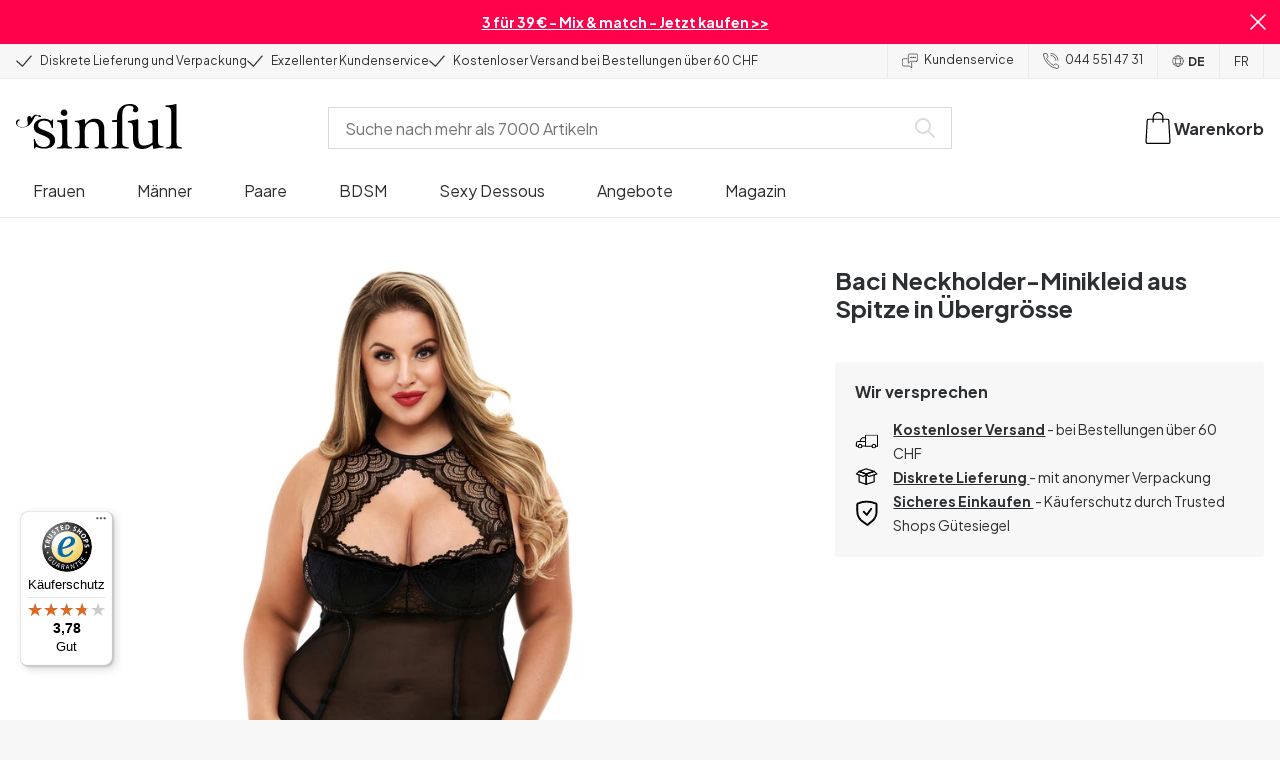

--- FILE ---
content_type: text/html; charset=UTF-8
request_url: https://www.sinful.ch/p/baci-neckholder-minikleid-aus-spitze-in-ubergrosse/1020155
body_size: 26781
content:
<!DOCTYPE html><!--sinful--><html lang="de-ch"><head><meta charSet="utf-8"/><meta name="viewport" content="width=device-width, initial-scale=1"/><link rel="preload" href="/_next/static/media/636a5ac981f94f8b-s.p.woff2" as="font" crossorigin="" type="font/woff2"/><link rel="preload" href="/_next/static/media/c49dcee81b580683-s.p.woff2" as="font" crossorigin="" type="font/woff2"/><link rel="preload" href="/_next/static/media/fa3e259cafa8f47e-s.p.woff2" as="font" crossorigin="" type="font/woff2"/><link rel="preload" as="image" imageSrcSet="https://eu-images.contentstack.com/v3/assets/blt70200aeea7ce7e0e/blt9b9cdec56c933127/63876f7b9dd9e576735113f1/20155-baci-blonde-halterneck-minikjole-plus-size-01.jpg?quality=90&amp;width=640&amp;height=auto&amp;format=webp&amp;auto=webp&amp;disable=upscale 640w, https://eu-images.contentstack.com/v3/assets/blt70200aeea7ce7e0e/blt9b9cdec56c933127/63876f7b9dd9e576735113f1/20155-baci-blonde-halterneck-minikjole-plus-size-01.jpg?quality=90&amp;width=750&amp;height=auto&amp;format=webp&amp;auto=webp&amp;disable=upscale 750w, https://eu-images.contentstack.com/v3/assets/blt70200aeea7ce7e0e/blt9b9cdec56c933127/63876f7b9dd9e576735113f1/20155-baci-blonde-halterneck-minikjole-plus-size-01.jpg?quality=90&amp;width=828&amp;height=auto&amp;format=webp&amp;auto=webp&amp;disable=upscale 828w, https://eu-images.contentstack.com/v3/assets/blt70200aeea7ce7e0e/blt9b9cdec56c933127/63876f7b9dd9e576735113f1/20155-baci-blonde-halterneck-minikjole-plus-size-01.jpg?quality=90&amp;width=1080&amp;height=auto&amp;format=webp&amp;auto=webp&amp;disable=upscale 1080w, https://eu-images.contentstack.com/v3/assets/blt70200aeea7ce7e0e/blt9b9cdec56c933127/63876f7b9dd9e576735113f1/20155-baci-blonde-halterneck-minikjole-plus-size-01.jpg?quality=90&amp;width=1200&amp;height=auto&amp;format=webp&amp;auto=webp&amp;disable=upscale 1200w, https://eu-images.contentstack.com/v3/assets/blt70200aeea7ce7e0e/blt9b9cdec56c933127/63876f7b9dd9e576735113f1/20155-baci-blonde-halterneck-minikjole-plus-size-01.jpg?quality=90&amp;width=1920&amp;height=auto&amp;format=webp&amp;auto=webp&amp;disable=upscale 1920w, https://eu-images.contentstack.com/v3/assets/blt70200aeea7ce7e0e/blt9b9cdec56c933127/63876f7b9dd9e576735113f1/20155-baci-blonde-halterneck-minikjole-plus-size-01.jpg?quality=90&amp;width=2048&amp;height=auto&amp;format=webp&amp;auto=webp&amp;disable=upscale 2048w, https://eu-images.contentstack.com/v3/assets/blt70200aeea7ce7e0e/blt9b9cdec56c933127/63876f7b9dd9e576735113f1/20155-baci-blonde-halterneck-minikjole-plus-size-01.jpg?quality=90&amp;width=2560&amp;height=auto&amp;format=webp&amp;auto=webp&amp;disable=upscale 2560w" imageSizes="(max-width: 720px) 100vw, (max-width: 1184px) 66vw, 690px" fetchPriority="high"/><link rel="stylesheet" href="/_next/static/css/fc70fb4e98a6c1fb.css" data-precedence="next"/><link rel="stylesheet" href="/_next/static/css/f14458bb76e74f58.css" data-precedence="next"/><link rel="stylesheet" href="/_next/static/css/cfe2340931db558e.css" data-precedence="next"/><link rel="stylesheet" href="/_next/static/css/ef6323d7e0e83717.css" data-precedence="next"/><link rel="preload" as="script" fetchPriority="low" href="/_next/static/chunks/webpack-995943cb8a885098.js"/><script src="/_next/static/chunks/3fd0bdd0-b9caf5dec5777ed5.js" async=""></script><script src="/_next/static/chunks/7428-43b06b8d7e2785d3.js" async=""></script><script src="/_next/static/chunks/main-app-6e8e21f21a6eb6cf.js" async=""></script><script src="/_next/static/chunks/3171c777-67d704fc22d82d22.js" async=""></script><script src="/_next/static/chunks/5789-1f0868a0ed9b2732.js" async=""></script><script src="/_next/static/chunks/1925-700ba1b5198f2ffb.js" async=""></script><script src="/_next/static/chunks/2851-2f44367e57bb085a.js" async=""></script><script src="/_next/static/chunks/2676-7d7c0a761d524b88.js" async=""></script><script src="/_next/static/chunks/2327-8bafeec21f345291.js" async=""></script><script src="/_next/static/chunks/6895-43c30986ecb8ff49.js" async=""></script><script src="/_next/static/chunks/2121-868f30b50f83bea8.js" async=""></script><script src="/_next/static/chunks/2816-02f1fe14891be9c6.js" async=""></script><script src="/_next/static/chunks/6610-f33b18723590f01e.js" async=""></script><script src="/_next/static/chunks/9693-b73816a136952c68.js" async=""></script><script src="/_next/static/chunks/2337-39d7cf96cd1f2c0b.js" async=""></script><script src="/_next/static/chunks/1676-d15a8c2b9adec188.js" async=""></script><script src="/_next/static/chunks/9683-da2908bb97bc302d.js" async=""></script><script src="/_next/static/chunks/2074-bb7131da57dd6f33.js" async=""></script><script src="/_next/static/chunks/5721-e9505fce164d3637.js" async=""></script><script src="/_next/static/chunks/547-b1a29989b7e4931c.js" async=""></script><script src="/_next/static/chunks/794-cd60a52b3254ba1b.js" async=""></script><script src="/_next/static/chunks/app/layout-e02e9d3b62940382.js" async=""></script><script src="/_next/static/chunks/app/global-error-cf14dc31194d045c.js" async=""></script><script async="" data-desktop-position="left" data-mobile-y-offset="45" src="//widgets.trustedshops.com/js/X877782FFE590537E1A958A287DC0FA4E.js"></script><script src="/_next/static/chunks/app/not-found-1633b4ed1a9d3d05.js" async=""></script><script src="/_next/static/chunks/app/p/%5Burl%5D/%5Bsku%5D/layout-78d061ae7c23576a.js" async=""></script><script src="/_next/static/chunks/app/p/%5Burl%5D/%5Bsku%5D/page-75181a16b304fbdc.js" async=""></script><link rel="preload" href="/_next/static/chunks/1188.9d5cac15bf0a8e03.js" as="script" fetchPriority="low"/><link rel="preload" href="/_next/static/chunks/4180.c98da6fcd5df0b91.js" as="script" fetchPriority="low"/><link rel="preload" href="/_next/static/chunks/7092.f0865eeb0b33b23b.js" as="script" fetchPriority="low"/><meta name="next-size-adjust" content=""/><link rel="icon" type="image/x-icon" href="/favicon.ico"/><link rel="mask-icon" href="/favicon.svg" color="#000000"/><link rel="apple-touch-icon" sizes="180x180" href="/apple-touch-icon.png"/><link rel="icon" type="image/png" sizes="48x48" href="/favicon-48x48.png"/><link rel="icon" type="image/png" sizes="32x32" href="/favicon-32x32.png"/><link rel="icon" type="image/png" sizes="16x16" href="/favicon-16x16.png"/><link rel="manifest" href="/site.webmanifest"/><link rel="preconnect" href="https://dev.visualwebsiteoptimizer.com"/><title>Baci Neckholder-Minikleid aus Spitze in Übergrösse | Sinful</title><meta name="description" content="Baci Neckholder-Minikleid aus Spitze in Übergrösse bei Sinful kaufen. 365 Tage Rückgaberecht und diskrete Lieferung."/><link rel="canonical" href="https://www.sinful.ch/p/baci-neckholder-minikleid-aus-spitze-in-ubergrosse/1020155"/><link rel="alternate" hrefLang="da-dk" href="https://www.sinful.dk/p/baci-blonde-halterneck-mini-kjole-plus-size/1020155"/><link rel="alternate" hrefLang="sv-se" href="https://www.sinful.se/p/baci-halterneck-miniklanning-i-spets-plus-size/1020155"/><link rel="alternate" hrefLang="fi-fi" href="https://www.sinful.fi/p/baci-plus-size-pitsinen-halterneck-minimekko/1020155"/><link rel="alternate" hrefLang="nb-no" href="https://www.sinful.no/p/baci-blonde-halterneck-minikjole-plus-size/1020155"/><link rel="alternate" hrefLang="en-us" href="https://www.sinful.com/p/baci-lace-halterneck-mini-dress-plus-size/1020155"/><link rel="alternate" hrefLang="fr-fr" href="https://www.sinful.fr/p/baci-mini-robe-dos-nu-en-dentelle-grande-taille/1020155"/><link rel="alternate" hrefLang="en-gb" href="https://www.sinful.co.uk/p/baci-lace-halterneck-mini-dress-plus-size/1020155"/><link rel="alternate" hrefLang="de-de" href="https://www.sinful.de/p/baci-neckholder-minikleid-aus-spitze-in-ubergrosse/1020155"/><link rel="alternate" hrefLang="de-at" href="https://www.sinful.at/p/baci-neckholder-minikleid-aus-spitze-in-ubergrosse/1020155"/><link rel="alternate" hrefLang="de-ch" href="https://www.sinful.ch/p/baci-neckholder-minikleid-aus-spitze-in-ubergrosse/1020155"/><link rel="alternate" hrefLang="fr-ch" href="https://www.sinful.ch/fr/p/baci-mini-robe-dos-nu-en-dentelle-grande-taille/1020155"/><link rel="alternate" hrefLang="nl-nl" href="https://www.sinful.nl/p/baci-kanten-mini-jurk-met-halternek-plus-size/1020155"/><link rel="alternate" hrefLang="nl-be" href="https://www.sinful.be/p/baci-kanten-mini-jurk-met-halternek-plus-size/1020155"/><link rel="alternate" hrefLang="fr-be" href="https://www.sinful.be/fr/p/baci-mini-robe-dos-nu-en-dentelle-grande-taille/1020155"/><meta property="og:title" content="Baci Neckholder-Minikleid aus Spitze in Übergrösse | Sinful"/><meta property="og:description" content="Baci Neckholder-Minikleid aus Spitze in Übergrösse bei Sinful kaufen. 365 Tage Rückgaberecht und diskrete Lieferung."/><meta property="og:url" content="https://www.sinful.ch/p/baci-neckholder-minikleid-aus-spitze-in-ubergrosse/1020155"/><meta property="og:locale" content="de-CH"/><meta property="og:image" content="https://eu-images.contentstack.com/v3/assets/blt70200aeea7ce7e0e/blt9b9cdec56c933127/63876f7b9dd9e576735113f1/20155-baci-blonde-halterneck-minikjole-plus-size-01.jpg"/><meta property="og:type" content="website"/><meta name="twitter:card" content="summary_large_image"/><meta name="twitter:title" content="Baci Neckholder-Minikleid aus Spitze in Übergrösse | Sinful"/><meta name="twitter:description" content="Baci Neckholder-Minikleid aus Spitze in Übergrösse bei Sinful kaufen. 365 Tage Rückgaberecht und diskrete Lieferung."/><meta name="twitter:image" content="https://eu-images.contentstack.com/v3/assets/blt70200aeea7ce7e0e/blt9b9cdec56c933127/63876f7b9dd9e576735113f1/20155-baci-blonde-halterneck-minikjole-plus-size-01.jpg"/><script>!function(){"use strict";function l(e){for(var t=e,r=0,n=document.cookie.split(";");r<n.length;r++){var o=n[r].split("=");if(o[0].trim()===t)return o[1]}}function s(e){return localStorage.getItem(e)}function u(e){return window[e]}function A(e,t){e=document.querySelector(e);return t?null==e?void 0:e.getAttribute(t):null==e?void 0:e.textContent}var e=window,t=document,r="script",n="dataLayer",o="https://hinfogzi.sinful.ch",a="https://load.hinfogzi.sinful.ch",i="47pn5hinfogzi",c="3phl=aWQ9R1RNLU5YUlBHTFo1&page=2",g="cookie",v="sfbid",E="",d=!1;try{var d=!!g&&(m=navigator.userAgent,!!(m=new RegExp("Version/([0-9._]+)(.*Mobile)?.*Safari.*").exec(m)))&&16.4<=parseFloat(m[1]),f="stapeUserId"===g,I=d&&!f?function(e,t,r){void 0===t&&(t="");var n={cookie:l,localStorage:s,jsVariable:u,cssSelector:A},t=Array.isArray(t)?t:[t];if(e&&n[e])for(var o=n[e],a=0,i=t;a<i.length;a++){var c=i[a],c=r?o(c,r):o(c);if(c)return c}else console.warn("invalid uid source",e)}(g,v,E):void 0;d=d&&(!!I||f)}catch(e){console.error(e)}var m=e,g=(m[n]=m[n]||[],m[n].push({"gtm.start":(new Date).getTime(),event:"gtm.js"}),t.getElementsByTagName(r)[0]),v=I?"&bi="+encodeURIComponent(I):"",E=t.createElement(r),f=(d&&(i=8<i.length?i.replace(/([a-z]{8}$)/,"kp$1"):"kp"+i),!d&&a?a:o);E.async=!0,E.src=f+"/"+i+".js?"+c+v,null!=(e=g.parentNode)&&e.insertBefore(E,g)}();</script><script id="vwoCode" type="text/javascript">
          //DO NOT make any changes to smart code except for entering your account id
          window._vwo_code ||
            (function () {
            var account_id = 846284,
            version = 2.1,
            settings_tolerance = 2000,
            hide_element = "body",
            hide_element_style = "",
            /* DO NOT EDIT BELOW THIS LINE */
                f=false,w=window,d=document,v=d.querySelector('#vwoCode'),cK='_vwo_'+account_id+'_settings',cc={};try{var c=JSON.parse(localStorage.getItem('_vwo_'+account_id+'_config'));cc=c&&typeof c==='object'?c:{}}catch(e){}var stT=cc.stT==='session'?w.sessionStorage:w.localStorage;code={nonce:v&&v.nonce,use_existing_jquery:function(){return typeof use_existing_jquery!=='undefined'?use_existing_jquery:undefined},library_tolerance:function(){return typeof library_tolerance!=='undefined'?library_tolerance:undefined},settings_tolerance:function(){return cc.sT||settings_tolerance},hide_element_style:function(){return'{'+(cc.hES||hide_element_style)+'}'},hide_element:function(){if(performance.getEntriesByName('first-contentful-paint')[0]){return''}return typeof cc.hE==='string'?cc.hE:hide_element},getVersion:function(){return version},finish:function(e){if(!f){f=true;var t=d.getElementById('_vis_opt_path_hides');if(t)t.parentNode.removeChild(t);if(e)(new Image).src='https://dev.visualwebsiteoptimizer.com/ee.gif?a='+account_id+e}},finished:function(){return f},addScript:function(e){var t=d.createElement('script');t.type='text/javascript';if(e.src){t.src=e.src}else{t.text=e.text}v&&t.setAttribute('nonce',v.nonce);d.getElementsByTagName('head')[0].appendChild(t)},load:function(e,t){var n=this.getSettings(),i=d.createElement('script'),r=this;t=t||{};if(n){i.textContent=n;d.getElementsByTagName('head')[0].appendChild(i);if(!w.VWO||VWO.caE){stT.removeItem(cK);r.load(e)}}else{var o=new XMLHttpRequest;o.open('GET',e,true);o.withCredentials=!t.dSC;o.responseType=t.responseType||'text';o.onload=function(){if(t.onloadCb){return t.onloadCb(o,e)}if(o.status===200||o.status===304){w._vwo_code.addScript({text:o.responseText})}else{w._vwo_code.finish('&e=loading_failure:'+e)}};o.onerror=function(){if(t.onerrorCb){return t.onerrorCb(e)}w._vwo_code.finish('&e=loading_failure:'+e)};o.send()}},getSettings:function(){try{var e=stT.getItem(cK);if(!e){return}e=JSON.parse(e);if(Date.now()>e.e){stT.removeItem(cK);return}return e.s}catch(e){return}},init:function(){if(d.URL.indexOf('__vwo_disable__')>-1)return;var e=this.settings_tolerance();w._vwo_settings_timer=setTimeout(function(){w._vwo_code.finish();stT.removeItem(cK)},e);var t;if(this.hide_element()!=='body'){t=d.createElement('style');var n=this.hide_element(),i=n?n+this.hide_element_style():'',r=d.getElementsByTagName('head')[0];t.setAttribute('id','_vis_opt_path_hides');v&&t.setAttribute('nonce',v.nonce);t.setAttribute('type','text/css');if(t.styleSheet)t.styleSheet.cssText=i;else t.appendChild(d.createTextNode(i));r.appendChild(t)}else{t=d.getElementsByTagName('head')[0];var i=d.createElement('div');i.style.cssText='z-index: 2147483647 !important;position: fixed !important;left: 0 !important;top: 0 !important;width: 100% !important;height: 100% !important;background: white !important;';i.setAttribute('id','_vis_opt_path_hides');i.classList.add('_vis_hide_layer');t.parentNode.insertBefore(i,t.nextSibling)}var o=window._vis_opt_url||d.URL,s='https://dev.visualwebsiteoptimizer.com/j.php?a='+account_id+'&u='+encodeURIComponent(o)+'&vn='+version;if(w.location.search.indexOf('_vwo_xhr')!==-1){this.addScript({src:s})}else{this.load(s+'&x=true')}}};w._vwo_code=code;code.init();})();(function(){var i=window;function t(){if(i._vwo_code){var e=t.hidingStyle=document.getElementById('_vis_opt_path_hides')||t.hidingStyle;if(!i._vwo_code.finished()&&!_vwo_code.libExecuted&&(!i.VWO||!VWO.dNR)){if(!document.getElementById('_vis_opt_path_hides')){document.getElementsByTagName('head')[0].appendChild(e)}requestAnimationFrame(t)}}}t()})();</script><script src="/_next/static/chunks/polyfills-42372ed130431b0a.js" noModule=""></script><style id="__jsx-4110252119">:root{--_10w3tcw1y:'Plus Jakarta Sans', 'Plus Jakarta Sans Fallback';--_10w3tcw1z:'DM Serif Display', 'DM Serif Display Fallback'}</style></head><body><div hidden=""><!--$--><!--/$--></div><noscript><iframe src="https://load.hinfogzi.sinful.ch/ns.html?id=GTM-NXRPGLZ5" height="0" width="0" style="display:none;visibility:hidden"></iframe></noscript><div class="" id="ui-root"><div data-testid="infobar" class="yrijto69 yrijto91 _7go9my40 _1a8p1y74l _1a8p1y75" style="grid-template-columns:1fr 30px"><div class="_1a8p1y77d _1a8p1y7a yrijtoc3 yrijtoev yrijtomd yrijtop5 _137o0st91 _137o0stjb _137o0stjc _137o0stk7 _137o0stkd _137o0stkj"><article class="_1ufgj3a3 _1weu09u0"><p><a class="fiw1770 _1ufgj3a1" data-infobar="campaign" target="_self" href="/sexspielzeuge/favoriten/3-fur-39"><span class="_1ufgj3a0" style="font-weight:bold">3 für 39 € - Mix &amp; match - Jetzt kaufen &gt;&gt;</span></a></p></article></div><span class="_1rej2pt0 _1weu09u1"><svg xmlns="http://www.w3.org/2000/svg" viewBox="0 0 2048 2048" focusable="false" data-infobar="close" role="button" fill="currentColor" stroke="none"><path d="M1169 1024l879 879-145 145-879-879-879 879L0 1903l879-879L0 145 145 0l879 879L1903 0l145 145-879 879z"></path></svg></span></div><div class="_1a8p1y74l _1a8p1y77d _1a8p1y77t _1a8p1y7a yrijtoc3 yrijtoev yrijtomd yrijtop5 _137o0st91 _137o0stjb _137o0stjc _137o0stk7 _137o0stkd _137o0stkj _1sdu78v0"><div class="_1a8p1y70 _1a8p1y7b _1sdu78v4"><div class="_1a8p1y7a _1a8p1y74l"><span class="_1rej2pt0 yrijtopk _1f8og78f"><svg xmlns="http://www.w3.org/2000/svg" width="15.693" height="11.446" viewBox="0 0 15.693 11.446" stroke-linecap="round" stroke-linejoin="round" stroke-width="1.2" fill="currentColor" stroke="none"><g transform="translate(-911.652 -1129.654)"><path d="M912.5,1135.5l5.478,5,8.522-10" transform="translate(0 0)" fill="none" stroke="currentColor"></path></g></svg></span><span class="_1cfy9420 _1f8og785 _1f8og781y _1f8og783m _1f8og786j">Diskrete Lieferung und Verpackung</span></div><div class="_1a8p1y7a _1a8p1y74l"><span class="_1rej2pt0 yrijtopk _1f8og78f"><svg xmlns="http://www.w3.org/2000/svg" width="15.693" height="11.446" viewBox="0 0 15.693 11.446" stroke-linecap="round" stroke-linejoin="round" stroke-width="1.2" fill="currentColor" stroke="none"><g transform="translate(-911.652 -1129.654)"><path d="M912.5,1135.5l5.478,5,8.522-10" transform="translate(0 0)" fill="none" stroke="currentColor"></path></g></svg></span><span class="_1cfy9420 _1f8og785 _1f8og781y _1f8og783m _1f8og786j">Exzellenter Kundenservice</span></div><div class="_1a8p1y7a _1a8p1y74l"><span class="_1rej2pt0 yrijtopk _1f8og78f"><svg xmlns="http://www.w3.org/2000/svg" width="15.693" height="11.446" viewBox="0 0 15.693 11.446" stroke-linecap="round" stroke-linejoin="round" stroke-width="1.2" fill="currentColor" stroke="none"><g transform="translate(-911.652 -1129.654)"><path d="M912.5,1135.5l5.478,5,8.522-10" transform="translate(0 0)" fill="none" stroke="currentColor"></path></g></svg></span><span class="_1cfy9420 _1f8og785 _1f8og781y _1f8og783m _1f8og786j">Kostenloser Versand bei Bestellungen über 60 CHF</span></div></div><div class="_1a8p1y7a _1a8p1y71 _1sdu78v4"><div class="b0gn4q4" style="--b0gn4q0:1;--b0gn4q1:1;--b0gn4q2:0px;--b0gn4q3:0px"><div class="_1auylowu _137o0st91"><ul class="b0gn4q6 yrijto0 yrijto2s"><li class="b0gn4q7"><div class="_1a8p1y77d _1a8p1y7a"><div class="_1a8p1y7a _1a8p1y74l"><span class="_1rej2pt0 yrijtopk _1f8og78f"><svg xmlns="http://www.w3.org/2000/svg" width="15.693" height="11.446" viewBox="0 0 15.693 11.446" stroke-linecap="round" stroke-linejoin="round" stroke-width="1.2" fill="currentColor" stroke="none"><g transform="translate(-911.652 -1129.654)"><path d="M912.5,1135.5l5.478,5,8.522-10" transform="translate(0 0)" fill="none" stroke="currentColor"></path></g></svg></span><span class="_1cfy9420 _1f8og785 _1f8og781y _1f8og783m _1f8og786j">Diskrete Lieferung und Verpackung</span></div></div></li><li class="b0gn4q7"><div class="_1a8p1y77d _1a8p1y7a"><div class="_1a8p1y7a _1a8p1y74l"><span class="_1rej2pt0 yrijtopk _1f8og78f"><svg xmlns="http://www.w3.org/2000/svg" width="15.693" height="11.446" viewBox="0 0 15.693 11.446" stroke-linecap="round" stroke-linejoin="round" stroke-width="1.2" fill="currentColor" stroke="none"><g transform="translate(-911.652 -1129.654)"><path d="M912.5,1135.5l5.478,5,8.522-10" transform="translate(0 0)" fill="none" stroke="currentColor"></path></g></svg></span><span class="_1cfy9420 _1f8og785 _1f8og781y _1f8og783m _1f8og786j">Exzellenter Kundenservice</span></div></div></li><li class="b0gn4q7"><div class="_1a8p1y77d _1a8p1y7a"><div class="_1a8p1y7a _1a8p1y74l"><span class="_1rej2pt0 yrijtopk _1f8og78f"><svg xmlns="http://www.w3.org/2000/svg" width="15.693" height="11.446" viewBox="0 0 15.693 11.446" stroke-linecap="round" stroke-linejoin="round" stroke-width="1.2" fill="currentColor" stroke="none"><g transform="translate(-911.652 -1129.654)"><path d="M912.5,1135.5l5.478,5,8.522-10" transform="translate(0 0)" fill="none" stroke="currentColor"></path></g></svg></span><span class="_1cfy9420 _1f8og785 _1f8og781y _1f8og783m _1f8og786j">Kostenloser Versand bei Bestellungen über 60 CHF</span></div></div></li></ul></div></div></div><div class="_1a8p1y70 _1a8p1y7c _137o0st13v _1a8p1y77i"><div class="_1sdu78v1 _1sdu78v2 _1sdu78v3"><span class="_1cfy9420 _1f8og785 _1f8og785k _1f8og781y _1f8og783m _1f8og786j"><a data-navid="nav-link" class="fiw1770" href="/support"><span class="_1rej2pt0 yrijtopf _1f8og78f"><svg xmlns="http://www.w3.org/2000/svg" viewBox="0 0 24 22" fill="none" stroke="currentColor" stroke-linecap="round" stroke-linejoin="round"><path d="M8.91,8.43h-5a2,2,0,0,0-2,2v7a2,2,0,0,0,2,2h9l3,3v-8" transform="translate(-1.41 -0.93)"></path><path d="M22.91,12.43h-9l-3,3v-12a2,2,0,0,1,2-2h10a2,2,0,0,1,2,2v7A2,2,0,0,1,22.91,12.43Z" transform="translate(-1.41 -0.93)"></path><circle cx="13.5" cy="5.5" r="0.5"></circle><circle cx="16.5" cy="5.5" r="0.5"></circle><circle cx="19.5" cy="5.5" r="0.5"></circle></svg></span> <!-- -->Kundenservice</a></span></div><div class="_1sdu78v1 _1sdu78v3"><span class="_1cfy9420 _1f8og785 _1f8og785k _1f8og781y _1f8og783m _1f8og786j"><a class="fiw1770" href="tel:044 551 47 31"><span class="_1rej2pt0 yrijtopf _1f8og78f"><svg xmlns="http://www.w3.org/2000/svg" viewBox="0 0 23.29 23.31" fill="none" stroke="currentColor" stroke-linecap="round" stroke-linejoin="round"><path d="M2.1,2.76A2,2,0,0,0,2,4.09a24.46,24.46,0,0,0,6.78,13,23.78,23.78,0,0,0,13,6.74,2.08,2.08,0,0,0,1.33-.09.62.62,0,0,0,.32-.41l.81-3.59a1,1,0,0,0-.3-.89c-.13-.12-2.85-1.1-4.14-1.73a1.08,1.08,0,0,0-1.41.32l-.5.86a1.28,1.28,0,0,1-.79.59c-1.26.32-5.16-3.27-6-4.12S6.47,9.9,6.79,8.64a1.26,1.26,0,0,1,.59-.78l.86-.5A1.09,1.09,0,0,0,8.57,6,21,21,0,0,1,7.31,2.49a1.12,1.12,0,0,0-1.2-.86l-3.62.81A.64.64,0,0,0,2.1,2.76Z" transform="translate(-1.44 -1.09)"></path><path d="M13.07,4.6a7.11,7.11,0,0,1,7.11,7.11" transform="translate(-1.44 -1.09)"></path><path d="M13.07,1.59A10.12,10.12,0,0,1,23.19,11.71" transform="translate(-1.44 -1.09)"></path></svg></span> <!-- -->044 551 47 31</a></span></div><div class="_1a8p1y7a _1a8p1y74l yrijtoby yrijtoeq _1f8og785k _1sdu78v1"><a href="/" class="_1f8og785 _1a8p1y7a _1a8p1y74l _1f8og7823"><span class="_1rej2pt0 yrijtopf"><svg width="17" height="17" xmlns="http://www.w3.org/2000/svg" viewBox="0 0 25.8 25.5" fill="currentColor" stroke="none"><defs><style>.st0{fill:none;stroke:#000000;stroke-linecap:round;stroke-linejoin:round;stroke-miterlimit:10;}</style></defs><g><circle class="st0" cx="12.9" cy="12.9" r="11.5"></circle><path class="st0" d="M3.4,19.3c2.1-1.2,17-1.2,19.1,0"></path><path class="st0" d="M2.9,7.2c2,1.3,18,1.3,20,0"></path><ellipse class="st0" cx="12.9" cy="12.9" rx="5.5" ry="11.5"></ellipse></g></svg></span>DE</a></div><div class="_1a8p1y7a _1a8p1y74l yrijtoby yrijtoeq _1f8og785k _1sdu78v1"><a href="/fr" class="_1f8og785 _1a8p1y7a _1a8p1y74l _1f8og781y">FR</a></div></div></div><header><div class="_7brozz1"><div class="yrijtoc3 yrijtoev yrijtomd yrijtop5 _137o0st91 _137o0stjb _137o0stjc _137o0stk7 _137o0stkd _137o0stkj _7brozz5"><div class="_7brozz7 _7brozz8"><a class="fiw1770" href="/"><svg xmlns="http://www.w3.org/2000/svg" width="165.849" height="44.996" viewBox="0 0 165.849 44.996"><g transform="translate(-6.38 -16.6)"><g transform="translate(24.068 16.6)"><path d="M47.144,50.8a8.162,8.162,0,0,0-2.454-1.882,27.53,27.53,0,0,0-3.109-1.554,20.9,20.9,0,0,0-2.045-.818c-.818-.327-1.554-.573-2.127-.818a12.81,12.81,0,0,1-3.518-1.718,3.257,3.257,0,0,1-1.473-2.863,4.082,4.082,0,0,1,1.718-3.436,6.656,6.656,0,0,1,4.172-1.227c2.373,0,4.254.654,5.4,1.963a11.776,11.776,0,0,1,2.373,5.4c.164.245.9.164,1.064-.082V39.345a25.3,25.3,0,0,1,.409-4.009.738.738,0,0,0-.409-.082h-.491c-.164.082-.082,0-.082.082a1.764,1.764,0,0,1-.9,1.309,1.8,1.8,0,0,0-.654-.082.613.613,0,0,1-.409-.082h0a9.879,9.879,0,0,0-2.945-1.473,11.457,11.457,0,0,0-3.109-.409,18.8,18.8,0,0,0-3.682.409A11.16,11.16,0,0,0,31.518,36.4a8.764,8.764,0,0,0-2.454,2.454,6.593,6.593,0,0,0-.982,3.763,8.563,8.563,0,0,0,.573,3.191,7.038,7.038,0,0,0,1.636,2.127,9.722,9.722,0,0,0,2.373,1.473c.9.409,1.882.818,2.782,1.145.654.245,1.309.491,1.882.736.654.245,1.227.491,1.882.736a14.351,14.351,0,0,1,3.436,2.127A4.213,4.213,0,0,1,44.2,57.671a4.769,4.769,0,0,1-1.554,3.845,5.967,5.967,0,0,1-4.009,1.391,12.727,12.727,0,0,1-3.763-.491,6.343,6.343,0,0,1-2.7-1.554,8.162,8.162,0,0,1-1.882-2.454,13.485,13.485,0,0,1-1.145-3.354c0-.082,0-.082-.164-.082-.082,0-.245-.082-.327-.082h-.082a1.163,1.163,0,0,0-.491.164c-.082.082-.082,0-.082.082,0,.164.245,3.191.245,4.581V64.3h0a.737.737,0,0,0,.409.082,1.6,1.6,0,0,0,.573-.082h0a1.591,1.591,0,0,1,.736-1.145,1.32,1.32,0,0,1,.736-.245.738.738,0,0,1,.409.082h0a12.755,12.755,0,0,0,3.518,1.064,21.07,21.07,0,0,0,3.682.409,22.983,22.983,0,0,0,4.009-.409,11.3,11.3,0,0,0,3.518-1.391,7.521,7.521,0,0,0,2.536-2.536,7.166,7.166,0,0,0,.982-3.927,7.279,7.279,0,0,0-.573-3.109A13.245,13.245,0,0,0,47.144,50.8Z" transform="translate(-28 -19.874)"></path><path d="M71.008,63.157a11.194,11.194,0,0,1-2.373-.573,2.737,2.737,0,0,1-1.309-1.227,4.624,4.624,0,0,1-.491-1.963,26.324,26.324,0,0,1-.082-2.7h0V36a2.529,2.529,0,0,0-.164-.654c-.082-.164-.245-.327-.654-.245-.245,0-1.227.327-1.718.409a12.859,12.859,0,0,1-1.882.327c-.736.082-1.391.164-2.127.245-.654.082-1.309.082-1.963.164s-1.145.082-1.554.164h0c-.164,0-.164,0-.245.164a.818.818,0,0,0,0,.982c.082.082.082.164.245.164h0a13.135,13.135,0,0,1,2.536.573,2.87,2.87,0,0,1,1.554,1.391,9.287,9.287,0,0,1,.654,2.7c.082,1.145.164,2.618.164,4.5V57.184a23.826,23.826,0,0,1-.082,2.536,3.9,3.9,0,0,1-.573,1.8,3.472,3.472,0,0,1-1.554,1.227,9.6,9.6,0,0,1-2.7.573.425.425,0,0,0-.327.164.877.877,0,0,0-.164.491.45.45,0,0,0,.164.409c.082.082.082.164.245.164,1.145,0,6.3-.245,7.69-.245,1.309,0,6.136.245,6.872.245.164,0,.245,0,.245-.164.082-.164.164-.245.164-.409a1.163,1.163,0,0,0-.164-.491A.726.726,0,0,0,71.008,63.157Z" transform="translate(-33.129 -19.96)"></path><path d="M67.627,26.654a3.564,3.564,0,0,0-.9-2.373,2.854,2.854,0,0,0-2.291-.982,3.33,3.33,0,0,0-2.454.982A3.1,3.1,0,0,0,61,26.572a2.639,2.639,0,0,0,1.064,2.209,3.585,3.585,0,0,0,2.536.9,3.021,3.021,0,0,0,2.209-.9A3.552,3.552,0,0,0,67.627,26.654Z" transform="translate(-34.002 -17.819)"></path><path d="M111.67,63.07a10.689,10.689,0,0,1-2.209-.573,2.406,2.406,0,0,1-1.227-1.145,5.731,5.731,0,0,1-.491-1.882c-.082-.736-.082-1.718-.082-2.863V45.563c0-3.927-.9-6.709-2.618-8.427S100.871,34.6,97.762,34.6a8.7,8.7,0,0,0-3.027.491,11.47,11.47,0,0,0-2.454,1.227A12.689,12.689,0,0,0,90.4,37.872q-.736.859-1.227,1.473a.51.51,0,0,1-.409.245H88.6a.509.509,0,0,1-.327-.491V36.318a1.955,1.955,0,0,0-.409-1.145c-.164-.245-.327-.245-.573-.245a.89.89,0,0,0-.409.082,38.717,38.717,0,0,1-4.827,1.309,26.579,26.579,0,0,1-3.6.409.425.425,0,0,0-.327.164.625.625,0,0,0-.164.409c0,.164,0,.245.164.327a.425.425,0,0,0,.327.164,5.6,5.6,0,0,1,2.536.491,3.3,3.3,0,0,1,1.391,1.882,16.347,16.347,0,0,1,.491,3.436c.082,1.391.082,3.109.082,5.236v8.1a23.878,23.878,0,0,1-.082,2.618,4.614,4.614,0,0,1-.573,1.882A2.491,2.491,0,0,1,80.827,62.5a9.269,9.269,0,0,1-2.536.491.425.425,0,0,0-.327.164.877.877,0,0,0-.164.491.45.45,0,0,0,.164.409c.082.082.082.164.245.164,1.064,0,5.972-.245,7.363-.245,1.309,0,5.972.245,6.3.245.164,0,.245,0,.245-.164.082-.164.164-.245.164-.409a1.163,1.163,0,0,0-.164-.491.425.425,0,0,0-.327-.164,6.681,6.681,0,0,1-2.045-.654A3.28,3.28,0,0,1,88.6,61.107a5.833,5.833,0,0,1-.409-1.882,26.328,26.328,0,0,1-.082-2.7v-10.8a7.662,7.662,0,0,1,.573-3.027,7.318,7.318,0,0,1,1.554-2.536,7.732,7.732,0,0,1,2.536-1.718,9.3,9.3,0,0,1,3.518-.654,5.728,5.728,0,0,1,3.272.9,5.637,5.637,0,0,1,1.8,2.291,8.662,8.662,0,0,1,.736,3.027c.082,1.064.164,2.127.164,3.272v9.736a23.824,23.824,0,0,1-.082,2.536,3.888,3.888,0,0,1-.491,1.8,2.951,2.951,0,0,1-1.227,1.227,5.511,5.511,0,0,1-2.291.573.425.425,0,0,0-.327.164.877.877,0,0,0-.164.491.45.45,0,0,0,.164.409c.082.082.082.164.245.164.818,0,5.645-.245,7.036-.245,1.309,0,6.054.245,6.545.245.164,0,.245,0,.245-.164.082-.164.164-.245.164-.409a1.163,1.163,0,0,0-.164-.491C111.915,63.152,111.834,63.152,111.67,63.07Z" transform="translate(-37.058 -19.874)"></path><path d="M133.781,31V29.772c0-1.145,0-2.373.082-3.682a13.964,13.964,0,0,1,.736-3.763,6.83,6.83,0,0,1,2.127-2.945,6.24,6.24,0,0,1,4.091-1.145,6.519,6.519,0,0,1,2.945.654,2.344,2.344,0,0,1,1.227,2.209,1.355,1.355,0,0,1-.409.982c-.082,0-.164.409-.164.982a1.311,1.311,0,0,0,.736,1.309,3.111,3.111,0,0,0,1.8.491,2.787,2.787,0,0,0,1.963-.736,2.162,2.162,0,0,0,.818-1.718,4.409,4.409,0,0,0-.736-2.7,6.578,6.578,0,0,0-1.882-1.8,7.636,7.636,0,0,0-2.7-.982,13.39,13.39,0,0,0-3.109-.327,14.542,14.542,0,0,0-5.481.982,11.551,11.551,0,0,0-4.009,2.7,11.382,11.382,0,0,0-2.454,4.091,14.815,14.815,0,0,0-.818,5.154v1.554a1.618,1.618,0,0,1-.164.9.848.848,0,0,1-.982.573l-3.436.327c-.164,0-.245.082-.327.245a1.541,1.541,0,0,0-.164.654,1.517,1.517,0,0,0,.164.573c.082.164.082.164.245.164h3.191a2.031,2.031,0,0,1,.736.082c.164.082.327.082.491.245a.6.6,0,0,1,.164.491V53.661a26.329,26.329,0,0,1-.082,2.7,3.9,3.9,0,0,1-.573,1.8,3.24,3.24,0,0,1-1.554,1.145,13.5,13.5,0,0,1-2.782.573.481.481,0,0,0-.409.164.877.877,0,0,0-.164.491.45.45,0,0,0,.164.409c.082.082.082.164.245.164,1.309,0,6.709-.245,8.1-.245,1.309,0,6.872.245,8.508.245.082,0,.164,0,.245-.164s.164-.245.164-.409a1.163,1.163,0,0,0-.164-.491.425.425,0,0,0-.327-.164,20.235,20.235,0,0,1-3.354-.654,3.888,3.888,0,0,1-1.882-1.145,3.521,3.521,0,0,1-.736-1.882,23.862,23.862,0,0,1-.164-2.7V36.071L133.781,31Z" transform="translate(-45.261 -16.6)"></path><path d="M178.161,62.1a6.652,6.652,0,0,1-2.782-.409,2.649,2.649,0,0,1-1.636-1.473,7.238,7.238,0,0,1-.654-2.7c-.082-1.064-.082-2.536-.082-4.254V36.327a2.828,2.828,0,0,0-.245-.982c-.082-.164-.164-.164-.409-.164a.89.89,0,0,0-.409.082,38.332,38.332,0,0,1-4.336,1.145,22.806,22.806,0,0,1-4.336.736c-.164,0-.164,0-.245.082a.492.492,0,0,0-.082.327v.082a1.163,1.163,0,0,0,.164.491c.082.082.082.164.245.164a10.706,10.706,0,0,1,2.373.491,2.094,2.094,0,0,1,1.391,1.227,6.159,6.159,0,0,1,.491,2.454c.082,1.064.082,2.454.082,4.336V57.762a1.428,1.428,0,0,1-.327.982,10.768,10.768,0,0,1-3.763,1.963,16.474,16.474,0,0,1-4.663.818,5.491,5.491,0,0,1-2.7-.573,4.245,4.245,0,0,1-1.8-1.8,10.093,10.093,0,0,1-.818-3.109,34.05,34.05,0,0,1-.245-4.418v-15.3a3.694,3.694,0,0,0-.245-1.064c-.082-.164-.164-.164-.409-.164a.89.89,0,0,0-.409.082c-.818.245-4.254.982-5.072,1.145s-3.6.654-4.009.736h0c-.164,0-.164,0-.245.164a.737.737,0,0,0-.082.409v.082a1.163,1.163,0,0,0,.164.491c.082.164.082.082.164.164h0a13.928,13.928,0,0,1,2.536.491,2.333,2.333,0,0,1,1.554,1.227,5.9,5.9,0,0,1,.654,2.454c.082,1.064.164,2.454.164,4.336v7.281a26.735,26.735,0,0,0,.409,4.663,9.057,9.057,0,0,0,1.473,3.354,6.311,6.311,0,0,0,2.863,2.045,12.834,12.834,0,0,0,4.745.736,13.571,13.571,0,0,0,4.581-.818,14.073,14.073,0,0,0,4.663-2.782.7.7,0,0,1,.491-.245h.164c.164,0,.409.327.409.491a10.428,10.428,0,0,0,.245,2.618c.164.573.327.654.491.654a3.893,3.893,0,0,0,1.064-.164,16.925,16.925,0,0,0,1.8-.327c.654-.164,1.309-.245,1.882-.409a6.714,6.714,0,0,1,1.473-.245c.409-.082.736-.082,1.064-.164a2.783,2.783,0,0,1,.818-.082c.245,0,.491-.082.736-.082h.9c.082,0,.082,0,.082-.082a1.038,1.038,0,0,0,.082-.491,2.893,2.893,0,0,0-.082-.491Z" transform="translate(-48.898 -19.965)"></path><path d="M204.835,59.8a13.773,13.773,0,0,1-2.7-.573A2.929,2.929,0,0,1,200.581,58a3.887,3.887,0,0,1-.491-1.963,26.329,26.329,0,0,1-.082-2.7V17.254a1.088,1.088,0,0,0-.245-.573.358.358,0,0,0-.245-.082,1.6,1.6,0,0,0-.573.082,26.124,26.124,0,0,1-5.154.982c-1.8.164-3.354.327-4.663.409h0c-.164,0-.164,0-.245.164a.737.737,0,0,0-.082.409v.082a1.163,1.163,0,0,0,.164.491c.082.164.082.082.164.164h0c1.227.164,2.209.327,3.027.491a3.111,3.111,0,0,1,1.8,1.391,5.946,5.946,0,0,1,.654,2.7c.082,1.145.164,2.7.164,4.5v25.28a23.824,23.824,0,0,1-.082,2.536,4.614,4.614,0,0,1-.573,1.882,3.751,3.751,0,0,1-1.636,1.227,10.974,10.974,0,0,1-2.863.573.425.425,0,0,0-.327.164.877.877,0,0,0-.164.491.45.45,0,0,0,.164.409c.082.082.082.164.245.164,1.391,0,6.627-.245,8.018-.245,1.309,0,6.463.245,7.445.245.164,0,.245,0,.245-.164.082-.164.164-.245.164-.409a1.163,1.163,0,0,0-.164-.491A.725.725,0,0,0,204.835,59.8Z" transform="translate(-57.247 -16.6)"></path></g><path d="M28.158,30.511c-.164,0-.409-.327-.736-.573-.818-.573-3.845-.573-5.318,3.109-.164.409-.245.409-.327,0-.082-2.373-4.172-3.272-4.172.573,0,3.763.982,4.172.409,5.972-.409,1.391-3.845,3.6-8.018,2.045-3.763-1.473-2.618-5.89-.082-6.381.491-.082.654-.327,0-.654a2.386,2.386,0,0,0-2.536.573A3.82,3.82,0,0,0,7.46,40.41c2.945,3.354,9.654,2.373,13.09-1.227s4.091-8.836,6.709-8.427c1.718.245,1.473.9,2.373,1.227.9.245,2.536,0,1.554-1.064C30.285,29.775,28.567,30.429,28.158,30.511Z" transform="translate(0 -2.375)"></path></g></svg></a></div><div class="_7brozz7 _7brozzc"><button role="button" class="w17qey8 _1f8og782n w17qey9 _7go9mye _1a8p1y7p _1a8p1y74l _1a8p1y77d _7go9my5e yrijtoc3 yrijtoev yrijto6e yrijto96 _1f8og78f _1a8p1y7a _1a8p1y73 _1a8p1y77d _1a8p1y74l _1a8p1y719 yrijtof"><span class="_1rej2pt0 qkhe17 _1f8og78z"><svg xmlns="http://www.w3.org/2000/svg" width="29" height="20" viewBox="0 0 25.2 17.2" stroke-width="1" fill="currentColor" stroke="none"><g id="Group_577" data-name="Group 577" transform="translate(-12.118 -11.208)"><line id="Line_18" data-name="Line 18" x2="24" transform="translate(12.718 11.808)" fill="#163567" stroke="#000" stroke-linecap="round" stroke-linejoin="round" stroke-width="1.2px"></line><line id="Line_19" data-name="Line 19" x2="24" transform="translate(12.718 27.808)" fill="#163567" stroke="#000" stroke-linecap="round" stroke-linejoin="round" stroke-width="1.2px"></line><line id="Line_20" data-name="Line 20" x2="24" transform="translate(12.718 19.808)" fill="#163567" stroke="#000" stroke-linecap="round" stroke-linejoin="round" stroke-width="1.2px"></line></g></svg></span><span class="qkhe16 _1cfy9420 _1f8og7823 _1f8og783m _1f8og786j">Menu</span></button><nav aria-label="Main" data-orientation="horizontal" dir="ltr" class="_1a8p1y70 _1a8p1y7i"><div style="position:relative"><ul data-orientation="horizontal" class="_1vm6wx43" dir="ltr"><li class="_1vm6wx46" data-testid="navitem"><a class="fiw1770 _1vm6wx47" data-navid="nav-link" id="radix-_R_14tla5lb_-trigger-radix-_R_74tla5lb_" data-state="closed" aria-expanded="false" aria-controls="radix-_R_14tla5lb_-content-radix-_R_74tla5lb_" data-radix-collection-item="" href="/frauen"><span class="_1cfy9420 _1f8og781y _1f8og783m _1f8og786j">Frauen</span></a></li><li class="_1vm6wx46" data-testid="navitem"><a class="fiw1770 _1vm6wx47" data-navid="nav-link" id="radix-_R_14tla5lb_-trigger-radix-_R_b4tla5lb_" data-state="closed" aria-expanded="false" aria-controls="radix-_R_14tla5lb_-content-radix-_R_b4tla5lb_" data-radix-collection-item="" href="/manner"><span class="_1cfy9420 _1f8og781y _1f8og783m _1f8og786j">Männer</span></a></li><li class="_1vm6wx46" data-testid="navitem"><a class="fiw1770 _1vm6wx47" data-navid="nav-link" id="radix-_R_14tla5lb_-trigger-radix-_R_f4tla5lb_" data-state="closed" aria-expanded="false" aria-controls="radix-_R_14tla5lb_-content-radix-_R_f4tla5lb_" data-radix-collection-item="" href="/paare"><span class="_1cfy9420 _1f8og781y _1f8og783m _1f8og786j">Paare</span></a></li><li class="_1vm6wx46" data-testid="navitem"><a class="fiw1770 _1vm6wx47" data-navid="nav-link" id="radix-_R_14tla5lb_-trigger-radix-_R_j4tla5lb_" data-state="closed" aria-expanded="false" aria-controls="radix-_R_14tla5lb_-content-radix-_R_j4tla5lb_" data-radix-collection-item="" href="/bdsm"><span class="_1cfy9420 _1f8og781y _1f8og783m _1f8og786j">BDSM</span></a></li><li class="_1vm6wx46" data-testid="navitem"><a class="fiw1770 _1vm6wx47" data-navid="nav-link" id="radix-_R_14tla5lb_-trigger-radix-_R_n4tla5lb_" data-state="closed" aria-expanded="false" aria-controls="radix-_R_14tla5lb_-content-radix-_R_n4tla5lb_" data-radix-collection-item="" href="/frauen/sexy-dessous"><span class="_1cfy9420 _1f8og781y _1f8og783m _1f8og786j">Sexy Dessous</span></a></li><li class="_1vm6wx46" data-testid="navitem"><a class="fiw1770 _1vm6wx47" data-navid="nav-link" id="radix-_R_14tla5lb_-trigger-radix-_R_r4tla5lb_" data-state="closed" aria-expanded="false" aria-controls="radix-_R_14tla5lb_-content-radix-_R_r4tla5lb_" data-radix-collection-item="" href="/sexspielzeuge/favoriten/angebote"><span class="_1cfy9420 _1f8og781y _1f8og783m _1f8og786j">Angebote</span></a></li><li class="_1vm6wx46" data-testid="navitem"><a class="fiw1770 _1vm6wx47" data-navid="nav-link" id="radix-_R_14tla5lb_-trigger-radix-_R_v4tla5lb_" data-state="closed" aria-expanded="false" aria-controls="radix-_R_14tla5lb_-content-radix-_R_v4tla5lb_" data-radix-collection-item="" href="/blog"><span class="_1cfy9420 _1f8og781y _1f8og783m _1f8og786j">Magazin</span></a></li></ul></div></nav></div><div class="_7brozz7 _7brozza"><div class="_137o0st91" data-headlessui-state=""><div class="yrijtobo yrijtobz yrijtoeg yrijtoer _1a8p1y74l yrijto3h yrijto3s _1a8p1y75 _12xnrmv2" style="grid-template-rows:min-content;grid-template-columns:1fr min-content"><input class="_12xnrmv3" autoComplete="off" placeholder="Suche nach mehr als 7000 Artikeln" id="headlessui-combobox-input-_R_b6tla5lb_" role="combobox" type="text" aria-expanded="false" aria-autocomplete="list" data-headlessui-state="" value=""/><svg xmlns="http://www.w3.org/2000/svg" fill="none" viewBox="0 0 24 24" color="currentColor" stroke="currentColor" stroke-width="2" class="_12xnrmv0" cursor="pointer"><path stroke-linecap="round" stroke-linejoin="round" d="M21 21l-6-6m2-5a7 7 0 11-14 0 7 7 0 0114 0z"></path></svg></div></div></div><div class="_7brozz7 _7brozz9"><a class="fiw1770 _1mw7j3e0" href="/cart"><div class="_1js9ehv1"><span class="_1rej2pt0 _1f8og7832 _1f8og78z"><svg xmlns="http://www.w3.org/2000/svg" viewBox="0 0 24.532 31.204" stroke-width="1" fill="none" stroke="currentColor"><g transform="translate(-771.18 -863.9)"><path d="M776.5,873.727v-4.613a4.674,4.674,0,0,1,4.732-4.613h0a4.674,4.674,0,0,1,4.732,4.613v4.613" transform="translate(2.281)" fill="none" stroke="#000" stroke-width="1.2px" stroke-linecap="round" stroke-miterlimit="10"></path><path d="M793.727,870.734l1.16,20.913a1.305,1.305,0,0,1-1.3,1.38H772.861a1.305,1.305,0,0,1-1.3-1.38l1.16-20.913a1.3,1.3,0,0,1,1.3-1.234h18.4A1.3,1.3,0,0,1,793.727,870.734Z" transform="translate(0.223 1.477)" fill="none" stroke="#000" stroke-width="1.2px" stroke-linejoin="round"></path></g></svg></span></div><span class="_1mw7j3e1 _1cfy9420 _1f8og7823 _1f8og783m _1f8og786j">Warenkorb</span></a></div></div></div><div class=""></div></header><!--$!--><template data-dgst="BAILOUT_TO_CLIENT_SIDE_RENDERING"></template><!--/$--><script type="application/ld+json">{"@context":"http://schema.org","@type":"Organization","name":"Sinful","legalName":"Sinful","alternateName":"Sinfull","image":"https://eu-images.contentstack.com/v3/assets/blt70200aeea7ce7e0e/blt6a159b90ec3ec697/6444340139d7ae49943393e4/logo_black_550x550.jpg","description":"Kaufe Dildos, BDSM Sexspielzeug, Vibratoren und Sexspielzeug für Männer, Frauen und Paare bei Sinful. Sinful hat über 6000 spannende Produkte, die alle diskret geliefert werden.","url":"https://www.sinful.ch","telephone":"0445514731","sameAs":["https://www.facebook.com/sinful.global","https://www.instagram.com/sinful.global","https://www.youtube.com/@SinfulDK","https://www.tiktok.com/@sinful.global","https://da.wikipedia.org/wiki/Sinful","https://www.linkedin.com/company/sinful-aps"],"brand":{"@type":"Brand","name":"Sinful"},"address":{"@type":"PostalAddress","streetAddress":"Embraport 9","addressLocality":"Embrach","postalCode":"8424 ","addressCountry":{"@type":"Country","name":"Schweiz"}},"contactPoint":{"@type":"ContactPoint","telephone":"0445514731","contactType":"customerservice","areaServed":"CH"}}</script><main><!--$!--><template data-dgst="BAILOUT_TO_CLIENT_SIDE_RENDERING"></template><div class="_7go9my4g _137o0st91"><div class="yrijto9v _1a8p1y719 _1a8p1y7a yrijtoc3 yrijtoev yrijtomd yrijtop5 _137o0st91 _137o0stjb _137o0stjc _137o0stk7 _137o0stkd _137o0stkj"><div class="_137o0stwi"></div><script type="application/ld+json">{"@context":"https://schema.org/","@type":"Product","name":"Baci Neckholder-Minikleid aus Spitze in Übergrösse","description":"Dieses versaute Minikleid von Baci hat einen sinnlichen und femininen Look, der deine besten und schönsten Seiten hervorhebt. Sorgt garantiert für Aufsehen im Schlafzimmer. Das wunderschöne Spitzenstück um die Brust lässt das Kleid enger anliegen als ein traditionelles Négligée. Die unwiderstehliche Spitze läuft über die Brust und bis zu einem breiten Neckholder, der im Nacken schliesst. Der Rest des Kleides besteht aus einem leicht transparenten Mesh-Stoff, der einen durchsichtigen Effekt erzeugt und einen Blick auf den darunterliegenden G-String erlaubt. Das Material ist weich und schmiegt sich schön um den Körper. Die Satinträger verlaufen unter der Brust bis zum Saum des Kleides, wo sie als Hosenträger verwendet werden können. Die Riemen können für die perfekte Passform angepasst werden. ","sku":"20155","mpn":"20155","url":"/p/baci-neckholder-minikleid-aus-spitze-in-ubergrosse/1020155","image":"https://eu-images.contentstack.com/v3/assets/blt70200aeea7ce7e0e/blt9b9cdec56c933127/63876f7b9dd9e576735113f1/20155-baci-blonde-halterneck-minikjole-plus-size-01.jpg?width=1500&height=1500","brand":{"@type":"brand","name":"Baci"},"offers":{"@type":"Offer","priceCurrency":"CHF","price":36.99,"itemCondition":"http://schema.org/NewCondition","availability":"http://schema.org/OutOfStock","url":"/p/baci-neckholder-minikleid-aus-spitze-in-ubergrosse/1020155"},"aggregateRating":{"@type":"AggregateRating","ratingValue":5,"ratingCount":2,"bestRating":5,"worstRating":1,"itemReviewed":{"@type":"Thing","name":"Baci Neckholder-Minikleid aus Spitze in Übergrösse"}},"review":[{"@type":"Review","name":"Liebe es!","reviewBody":"Schön, sexy, gute Qualität und Passform!","datePublished":"2021-06-25T23:47:36.000Z","author":{"@type":"Person","name":"ViLu"},"reviewRating":{"@type":"Rating","bestRating":5,"ratingValue":5,"worstRating":1}},{"@type":"Review","name":"WOW! ","reviewBody":"Total schön. Wenn ich es trage, fühle ich mich gleich noch sexie/ungezogener. Ausserdem war es ein Mega-Hit bei meinem Freund.  Empfehlenswert!","datePublished":"2018-12-08T21:50:19.000Z","author":{"@type":"Person","name":"LC"},"reviewRating":{"@type":"Rating","bestRating":5,"ratingValue":5,"worstRating":1}}]}</script><div class="yrijto1o yrijto4g _1a8p1y719 _1a8p1y7a"><div class="_1a8p1y75 fbmaj40"><div class=""><div class="_1auylowu"><div class="imaasf1"></div><div class="imaasf2"><div class="_1a8p1y7a"><img alt="Baci Neckholder-Minikleid aus Spitze in Übergrösse var 1" width="1500" height="1500" class="imaasf3 _18jdd940 _18jdd947 _18jdd941" fetchPriority="high" sizes="(max-width: 720px) 100vw, (max-width: 1184px) 66vw, 690px" srcSet="https://eu-images.contentstack.com/v3/assets/blt70200aeea7ce7e0e/blt9b9cdec56c933127/63876f7b9dd9e576735113f1/20155-baci-blonde-halterneck-minikjole-plus-size-01.jpg?quality=90&amp;width=640&amp;height=auto&amp;format=webp&amp;auto=webp&amp;disable=upscale 640w, https://eu-images.contentstack.com/v3/assets/blt70200aeea7ce7e0e/blt9b9cdec56c933127/63876f7b9dd9e576735113f1/20155-baci-blonde-halterneck-minikjole-plus-size-01.jpg?quality=90&amp;width=750&amp;height=auto&amp;format=webp&amp;auto=webp&amp;disable=upscale 750w, https://eu-images.contentstack.com/v3/assets/blt70200aeea7ce7e0e/blt9b9cdec56c933127/63876f7b9dd9e576735113f1/20155-baci-blonde-halterneck-minikjole-plus-size-01.jpg?quality=90&amp;width=828&amp;height=auto&amp;format=webp&amp;auto=webp&amp;disable=upscale 828w, https://eu-images.contentstack.com/v3/assets/blt70200aeea7ce7e0e/blt9b9cdec56c933127/63876f7b9dd9e576735113f1/20155-baci-blonde-halterneck-minikjole-plus-size-01.jpg?quality=90&amp;width=1080&amp;height=auto&amp;format=webp&amp;auto=webp&amp;disable=upscale 1080w, https://eu-images.contentstack.com/v3/assets/blt70200aeea7ce7e0e/blt9b9cdec56c933127/63876f7b9dd9e576735113f1/20155-baci-blonde-halterneck-minikjole-plus-size-01.jpg?quality=90&amp;width=1200&amp;height=auto&amp;format=webp&amp;auto=webp&amp;disable=upscale 1200w, https://eu-images.contentstack.com/v3/assets/blt70200aeea7ce7e0e/blt9b9cdec56c933127/63876f7b9dd9e576735113f1/20155-baci-blonde-halterneck-minikjole-plus-size-01.jpg?quality=90&amp;width=1920&amp;height=auto&amp;format=webp&amp;auto=webp&amp;disable=upscale 1920w, https://eu-images.contentstack.com/v3/assets/blt70200aeea7ce7e0e/blt9b9cdec56c933127/63876f7b9dd9e576735113f1/20155-baci-blonde-halterneck-minikjole-plus-size-01.jpg?quality=90&amp;width=2048&amp;height=auto&amp;format=webp&amp;auto=webp&amp;disable=upscale 2048w, https://eu-images.contentstack.com/v3/assets/blt70200aeea7ce7e0e/blt9b9cdec56c933127/63876f7b9dd9e576735113f1/20155-baci-blonde-halterneck-minikjole-plus-size-01.jpg?quality=90&amp;width=2560&amp;height=auto&amp;format=webp&amp;auto=webp&amp;disable=upscale 2560w" src="https://eu-images.contentstack.com/v3/assets/blt70200aeea7ce7e0e/blt9b9cdec56c933127/63876f7b9dd9e576735113f1/20155-baci-blonde-halterneck-minikjole-plus-size-01.jpg?quality=90&amp;width=2560&amp;height=auto&amp;format=webp&amp;auto=webp&amp;disable=upscale"/></div></div></div></div><div class="_1npvcg11"><div class="yrijto14 yrijto3w _1a8p1y719 _1a8p1y7a"><div class="yrijtop yrijto3h _1a8p1y719 _1a8p1y7a"><div class="yrijto8r"><h1 class="aohpcf1 _1cfy9420 _1f8og781t _1f8og7823 _1f8og783m _1f8og786j">Baci Neckholder-Minikleid aus Spitze in Übergrösse</h1></div><div class="_137o0stvj"><div class="_137o0stvj"></div></div></div><div class="yrijto14 yrijto3w _1a8p1y719 _1a8p1y7a"></div></div><div class="whewkv2 yrijtohn"><h3 class="yrijtokf _1cfy9420 _1f8og78f _1f8og7823 _1f8og783m _1f8og786j">Wir versprechen</h3><div class="yrijtou yrijto3m _1a8p1y719 _1a8p1y7a"><div class="_1a8p1y7a _1a8p1y74l"><img width="24" height="24" class="_137o0st104 _18jdd940" loading="lazy" srcSet="https://eu-images.contentstack.com/v3/assets/blt70200aeea7ce7e0e/bltcd549485a53a7aac/6751b68ff862e0a03a1c184d/benefits-car-black.svg?quality=100&amp;width=24&amp;height=auto&amp;format=webp&amp;auto=webp&amp;disable=upscale 1x, https://eu-images.contentstack.com/v3/assets/blt70200aeea7ce7e0e/bltcd549485a53a7aac/6751b68ff862e0a03a1c184d/benefits-car-black.svg?quality=100&amp;width=48&amp;height=auto&amp;format=webp&amp;auto=webp&amp;disable=upscale 2x" src="https://eu-images.contentstack.com/v3/assets/blt70200aeea7ce7e0e/bltcd549485a53a7aac/6751b68ff862e0a03a1c184d/benefits-car-black.svg?quality=100&amp;width=48&amp;height=auto&amp;format=webp&amp;auto=webp&amp;disable=upscale"/><article class="_1ufgj3a3 whewkv0"><p class=""><a class="fiw1770 _1ufgj3a1" href="#kostenloserversand"><span class="_1ufgj3a0" style="font-weight:bold">Kostenloser Versand</span></a><span class="_1ufgj3a0"> - bei Bestellungen über 60 CHF
</span></p></article></div><div class="_1a8p1y7a _1a8p1y74l"><img width="24" height="24" class="_137o0st104 _18jdd940" loading="lazy" srcSet="https://eu-images.contentstack.com/v3/assets/blt70200aeea7ce7e0e/blt2e93d99be6beb45f/6751b3c3f862e035131c1844/benefits-discreet-delivery-black.svg?quality=100&amp;width=24&amp;height=auto&amp;format=webp&amp;auto=webp&amp;disable=upscale 1x, https://eu-images.contentstack.com/v3/assets/blt70200aeea7ce7e0e/blt2e93d99be6beb45f/6751b3c3f862e035131c1844/benefits-discreet-delivery-black.svg?quality=100&amp;width=48&amp;height=auto&amp;format=webp&amp;auto=webp&amp;disable=upscale 2x" src="https://eu-images.contentstack.com/v3/assets/blt70200aeea7ce7e0e/blt2e93d99be6beb45f/6751b3c3f862e035131c1844/benefits-discreet-delivery-black.svg?quality=100&amp;width=48&amp;height=auto&amp;format=webp&amp;auto=webp&amp;disable=upscale"/><article class="_1ufgj3a3 whewkv0"><p class=""><a class="fiw1770 _1ufgj3a1" href="#diskretelieferung"><span class="_1ufgj3a0" style="font-weight:bold">Diskrete Lieferung</span><span class="_1ufgj3a0"> </span></a><span class="_1ufgj3a0">- mit anonymer Verpackung

</span></p></article></div><div class="_1a8p1y7a _1a8p1y74l"><img width="24" height="24" class="_137o0st104 _18jdd940" loading="lazy" srcSet="https://eu-images.contentstack.com/v3/assets/blt70200aeea7ce7e0e/bltbdfbbb6092f7d8fe/67503b948bfdea814c5ea002/benefits-safe-shopping-b.svg?quality=100&amp;width=24&amp;height=auto&amp;format=webp&amp;auto=webp&amp;disable=upscale 1x, https://eu-images.contentstack.com/v3/assets/blt70200aeea7ce7e0e/bltbdfbbb6092f7d8fe/67503b948bfdea814c5ea002/benefits-safe-shopping-b.svg?quality=100&amp;width=48&amp;height=auto&amp;format=webp&amp;auto=webp&amp;disable=upscale 2x" src="https://eu-images.contentstack.com/v3/assets/blt70200aeea7ce7e0e/bltbdfbbb6092f7d8fe/67503b948bfdea814c5ea002/benefits-safe-shopping-b.svg?quality=100&amp;width=48&amp;height=auto&amp;format=webp&amp;auto=webp&amp;disable=upscale"/><article class="_1ufgj3a3 whewkv0"><p class=""><a class="fiw1770 _1ufgj3a1" href="#sichereseinkaufen"><span class="_1ufgj3a0" style="font-weight:bold">Sicheres Einkaufen </span></a><span class="_1ufgj3a0"> - Käuferschutz durch Trusted Shops Gütesiegel

</span></p></article></div></div></div></div><div class="_1npvcg10"><div class=""><div data-orientation="vertical"><div data-state="open" data-orientation="vertical" class="_1crahd5a oiqbhn2"><button type="button" aria-controls="radix-_R_1bcanmbsnpfjla5lb_" aria-expanded="true" data-state="open" data-orientation="vertical" id="radix-_R_bcanmbsnpfjla5lb_" class="oiqbhn5 oiqbhn4" data-radix-collection-item=""><h2 class="_1f8og782s _1cfy9420 _1f8og78f _1f8og781y _1f8og783m _1f8og786j">Produktbeschreibung</h2><svg xmlns="http://www.w3.org/2000/svg" fill="none" viewBox="0 -2 24 24" stroke="currentColor" class="oiqbhn7" aria-hidden="true" style="width:24px;height:24px;stroke-width:2"><path stroke-linecap="round" stroke-linejoin="round" d="M19 9l-7 7-7-7"></path></svg></button><div data-state="open" id="radix-_R_1bcanmbsnpfjla5lb_" role="region" aria-labelledby="radix-_R_bcanmbsnpfjla5lb_" data-orientation="vertical" class="oiqbhn3" style="--radix-accordion-content-height:var(--radix-collapsible-content-height);--radix-accordion-content-width:var(--radix-collapsible-content-width)"><div><article class="_1ufgj3a3 _1f8og78f _1f8og783m"><p><span class="_1ufgj3a0">Dieses versaute Minikleid von Baci hat einen sinnlichen und femininen Look, der deine besten und schönsten Seiten hervorhebt. Sorgt garantiert für Aufsehen im Schlafzimmer.</span></p><p><span class="_1ufgj3a0">Das wunderschöne Spitzenstück um die Brust lässt das Kleid enger anliegen als ein traditionelles Négligée. Die unwiderstehliche Spitze läuft über die Brust und bis zu einem breiten Neckholder, der im Nacken schliesst.</span></p><p><span class="_1ufgj3a0">Der Rest des Kleides besteht aus einem leicht transparenten Mesh-Stoff, der einen durchsichtigen Effekt erzeugt und einen Blick auf den darunterliegenden G-String erlaubt.</span></p><p><span class="_1ufgj3a0">Das Material ist weich und schmiegt sich schön um den Körper. Die Satinträger verlaufen unter der Brust bis zum Saum des Kleides, wo sie als Hosenträger verwendet werden können.</span></p><p><span class="_1ufgj3a0">Die Riemen können für die perfekte Passform angepasst werden.</span></p></article></div></div></div><div data-state="open" data-orientation="vertical" class="_1crahd5a oiqbhn2"><button type="button" aria-controls="radix-_R_1fcanmbsnpfjla5lb_" aria-expanded="true" data-state="open" data-orientation="vertical" id="radix-_R_fcanmbsnpfjla5lb_" class="oiqbhn5 oiqbhn4" data-radix-collection-item=""><h2 class="_1f8og782s _1cfy9420 _1f8og78f _1f8og781y _1f8og783m _1f8og786j">Zusätzliche Informationen</h2><svg xmlns="http://www.w3.org/2000/svg" fill="none" viewBox="0 -2 24 24" stroke="currentColor" class="oiqbhn7" aria-hidden="true" style="width:24px;height:24px;stroke-width:2"><path stroke-linecap="round" stroke-linejoin="round" d="M19 9l-7 7-7-7"></path></svg></button><div data-state="open" id="radix-_R_1fcanmbsnpfjla5lb_" role="region" aria-labelledby="radix-_R_fcanmbsnpfjla5lb_" data-orientation="vertical" class="oiqbhn3" style="--radix-accordion-content-height:var(--radix-collapsible-content-height);--radix-accordion-content-width:var(--radix-collapsible-content-width)"><div><div class="yrijtokk _18q3mcz0"><div class="yrijto64 yrijto8w yrijtoby _1a8p1y75 _18q3mcz1" style="gap:var(--_10w3tcw1n);grid-template-columns:4fr 5fr"><span class="_1cfy9420 _1f8og7823 _1f8og783m _1f8og786j">SKU</span><span class="_1cfy9420 _1f8og781y _1f8og783m _1f8og786j">20155</span></div><div class="yrijto64 yrijto8w yrijtoby _1a8p1y75 _18q3mcz1" style="gap:var(--_10w3tcw1n);grid-template-columns:4fr 5fr"><span class="_1cfy9420 _1f8og7823 _1f8og783m _1f8og786j">Produktsicherheit</span><span class="_1f8og7855 _1auylowa _1cfy9420 _1f8og781y _1f8og783m _1f8og786j">Produktinformation ansehen</span></div></div></div></div></div><div data-state="open" data-orientation="vertical" class="_1crahd5a oiqbhn2"><button type="button" aria-controls="radix-_R_1jcanmbsnpfjla5lb_" aria-expanded="true" data-state="open" data-orientation="vertical" id="radix-_R_jcanmbsnpfjla5lb_" class="oiqbhn5 oiqbhn4" data-radix-collection-item=""><div class="yrijtok yrijto3c _1a8p1y74l _1a8p1y7a"><h2 class="_1f8og782s _1cfy9420 _1f8og78f _1f8og781y _1f8og783m _1f8og786j">Bewertungen</h2></div><svg xmlns="http://www.w3.org/2000/svg" fill="none" viewBox="0 -2 24 24" stroke="currentColor" class="oiqbhn7" aria-hidden="true" style="width:24px;height:24px;stroke-width:2"><path stroke-linecap="round" stroke-linejoin="round" d="M19 9l-7 7-7-7"></path></svg></button><div data-state="open" id="radix-_R_1jcanmbsnpfjla5lb_" role="region" aria-labelledby="radix-_R_jcanmbsnpfjla5lb_" data-orientation="vertical" class="oiqbhn3" style="--radix-accordion-content-height:var(--radix-collapsible-content-height);--radix-accordion-content-width:var(--radix-collapsible-content-width)"><div><div class="_1a8p1y7a _1a8p1y77d yrijtokz"><div class="_8kcfhi0"><div class="_8kcfhi1"><span role="heading" class="_1f8og7819 _1f8og7823 _1cfy9420 _1f8og781y _1f8og783m _1f8og786j">0.0</span><div class="_1a8p1y74l _1a8p1y7a yrijtokf yrijtojh"><span class="_1f8og785 _1f8og7832 _1cfy9420 _1f8og781y _1f8og783m _1f8og786j">Basierend auf 0 Bewertungen</span></div></div><div class="yrijtop yrijtov yrijto3c yrijto3i _1a8p1y7a5 _1a8p1y74l _1a8p1y75 _8kcfhi2" style="grid-template-rows:repeat(5, 1fr);grid-template-columns:auto auto 1fr auto"><span class="_1cfy9420 _1f8og78a _1f8og781y _1f8og783m _1f8og786j">5</span><span class="_1rej2pt0 _1f8og785"><svg xmlns="http://www.w3.org/2000/svg" color="var(--_10w3tcw9)" stroke="none" fill="currentColor" stroke-width="1" version="1.1" xmlns:xlink="http://www.w3.org/1999/xlink" viewBox="0 0 31.5 31.8" xml:space="preserve" type="FULL"><path stroke-linecap="round" stroke-linejoin="round" d="M17.1,0.9L21,11.5h9.1c0.8,0,1.4,0.6,1.4,1.4l0,0c0,0.4-0.2,0.9-0.6,1.1l-7.8,6l0,0l3.7,9.7
					c0.3,0.7-0.1,1.6-0.8,1.8c-0.5,0.2-1,0.1-1.4-0.2l-8.8-6.7l0,0L7,31.4c-0.6,0.5-1.5,0.4-2-0.3c0,0,0,0,0,0
					c-0.3-0.4-0.4-0.9-0.2-1.4l3.6-9.7l0,0l-7.8-6c-0.6-0.5-0.8-1.4-0.3-2c0,0,0,0,0,0l0,0c0.3-0.4,0.7-0.6,1.1-0.6h9l4-10.6
					c0.3-0.7,1.1-1.1,1.8-0.8c0,0,0,0,0,0C16.6,0.2,16.9,0.5,17.1,0.9z"></path><path color="#000000" stroke="#000000" fill="#000000" opacity="0.08" d="M22.9,20.5 L16.3,25 L17.3,25.7 L23.3,20.2z"></path></svg></span><div aria-valuemax="100" aria-valuemin="0" aria-valuenow="0" aria-valuetext="0%" role="progressbar" data-state="loading" data-value="0" data-max="100" class="_8sl6z60" style="height:6px;border-radius:calc(6px / 2)"><div data-state="loading" data-value="0" data-max="100" class="_8sl6z61" style="transform:translateX(-100%);border-radius:calc(6px / 2);background-color:var(--_10w3tcwb);transform-origin:left center"></div></div><span class="_1a8p1y79l _1cfy9420 _1f8og78a _1f8og781y _1f8og783m _1f8og786e"></span><span class="_1cfy9420 _1f8og78a _1f8og781y _1f8og783m _1f8og786j">4</span><span class="_1rej2pt0 _1f8og785"><svg xmlns="http://www.w3.org/2000/svg" color="var(--_10w3tcw9)" stroke="none" fill="currentColor" stroke-width="1" version="1.1" xmlns:xlink="http://www.w3.org/1999/xlink" viewBox="0 0 31.5 31.8" xml:space="preserve" type="FULL"><path stroke-linecap="round" stroke-linejoin="round" d="M17.1,0.9L21,11.5h9.1c0.8,0,1.4,0.6,1.4,1.4l0,0c0,0.4-0.2,0.9-0.6,1.1l-7.8,6l0,0l3.7,9.7
					c0.3,0.7-0.1,1.6-0.8,1.8c-0.5,0.2-1,0.1-1.4-0.2l-8.8-6.7l0,0L7,31.4c-0.6,0.5-1.5,0.4-2-0.3c0,0,0,0,0,0
					c-0.3-0.4-0.4-0.9-0.2-1.4l3.6-9.7l0,0l-7.8-6c-0.6-0.5-0.8-1.4-0.3-2c0,0,0,0,0,0l0,0c0.3-0.4,0.7-0.6,1.1-0.6h9l4-10.6
					c0.3-0.7,1.1-1.1,1.8-0.8c0,0,0,0,0,0C16.6,0.2,16.9,0.5,17.1,0.9z"></path><path color="#000000" stroke="#000000" fill="#000000" opacity="0.08" d="M22.9,20.5 L16.3,25 L17.3,25.7 L23.3,20.2z"></path></svg></span><div aria-valuemax="100" aria-valuemin="0" aria-valuenow="0" aria-valuetext="0%" role="progressbar" data-state="loading" data-value="0" data-max="100" class="_8sl6z60" style="height:6px;border-radius:calc(6px / 2)"><div data-state="loading" data-value="0" data-max="100" class="_8sl6z61" style="transform:translateX(-100%);border-radius:calc(6px / 2);background-color:var(--_10w3tcwb);transform-origin:left center"></div></div><span class="_1a8p1y79l _1cfy9420 _1f8og78a _1f8og781y _1f8og783m _1f8og786e"></span><span class="_1cfy9420 _1f8og78a _1f8og781y _1f8og783m _1f8og786j">3</span><span class="_1rej2pt0 _1f8og785"><svg xmlns="http://www.w3.org/2000/svg" color="var(--_10w3tcw9)" stroke="none" fill="currentColor" stroke-width="1" version="1.1" xmlns:xlink="http://www.w3.org/1999/xlink" viewBox="0 0 31.5 31.8" xml:space="preserve" type="FULL"><path stroke-linecap="round" stroke-linejoin="round" d="M17.1,0.9L21,11.5h9.1c0.8,0,1.4,0.6,1.4,1.4l0,0c0,0.4-0.2,0.9-0.6,1.1l-7.8,6l0,0l3.7,9.7
					c0.3,0.7-0.1,1.6-0.8,1.8c-0.5,0.2-1,0.1-1.4-0.2l-8.8-6.7l0,0L7,31.4c-0.6,0.5-1.5,0.4-2-0.3c0,0,0,0,0,0
					c-0.3-0.4-0.4-0.9-0.2-1.4l3.6-9.7l0,0l-7.8-6c-0.6-0.5-0.8-1.4-0.3-2c0,0,0,0,0,0l0,0c0.3-0.4,0.7-0.6,1.1-0.6h9l4-10.6
					c0.3-0.7,1.1-1.1,1.8-0.8c0,0,0,0,0,0C16.6,0.2,16.9,0.5,17.1,0.9z"></path><path color="#000000" stroke="#000000" fill="#000000" opacity="0.08" d="M22.9,20.5 L16.3,25 L17.3,25.7 L23.3,20.2z"></path></svg></span><div aria-valuemax="100" aria-valuemin="0" aria-valuenow="0" aria-valuetext="0%" role="progressbar" data-state="loading" data-value="0" data-max="100" class="_8sl6z60" style="height:6px;border-radius:calc(6px / 2)"><div data-state="loading" data-value="0" data-max="100" class="_8sl6z61" style="transform:translateX(-100%);border-radius:calc(6px / 2);background-color:var(--_10w3tcwb);transform-origin:left center"></div></div><span class="_1a8p1y79l _1cfy9420 _1f8og78a _1f8og781y _1f8og783m _1f8og786e"></span><span class="_1cfy9420 _1f8og78a _1f8og781y _1f8og783m _1f8og786j">2</span><span class="_1rej2pt0 _1f8og785"><svg xmlns="http://www.w3.org/2000/svg" color="var(--_10w3tcw9)" stroke="none" fill="currentColor" stroke-width="1" version="1.1" xmlns:xlink="http://www.w3.org/1999/xlink" viewBox="0 0 31.5 31.8" xml:space="preserve" type="FULL"><path stroke-linecap="round" stroke-linejoin="round" d="M17.1,0.9L21,11.5h9.1c0.8,0,1.4,0.6,1.4,1.4l0,0c0,0.4-0.2,0.9-0.6,1.1l-7.8,6l0,0l3.7,9.7
					c0.3,0.7-0.1,1.6-0.8,1.8c-0.5,0.2-1,0.1-1.4-0.2l-8.8-6.7l0,0L7,31.4c-0.6,0.5-1.5,0.4-2-0.3c0,0,0,0,0,0
					c-0.3-0.4-0.4-0.9-0.2-1.4l3.6-9.7l0,0l-7.8-6c-0.6-0.5-0.8-1.4-0.3-2c0,0,0,0,0,0l0,0c0.3-0.4,0.7-0.6,1.1-0.6h9l4-10.6
					c0.3-0.7,1.1-1.1,1.8-0.8c0,0,0,0,0,0C16.6,0.2,16.9,0.5,17.1,0.9z"></path><path color="#000000" stroke="#000000" fill="#000000" opacity="0.08" d="M22.9,20.5 L16.3,25 L17.3,25.7 L23.3,20.2z"></path></svg></span><div aria-valuemax="100" aria-valuemin="0" aria-valuenow="0" aria-valuetext="0%" role="progressbar" data-state="loading" data-value="0" data-max="100" class="_8sl6z60" style="height:6px;border-radius:calc(6px / 2)"><div data-state="loading" data-value="0" data-max="100" class="_8sl6z61" style="transform:translateX(-100%);border-radius:calc(6px / 2);background-color:var(--_10w3tcwb);transform-origin:left center"></div></div><span class="_1a8p1y79l _1cfy9420 _1f8og78a _1f8og781y _1f8og783m _1f8og786e"></span><span class="_1cfy9420 _1f8og78a _1f8og781y _1f8og783m _1f8og786j">1</span><span class="_1rej2pt0 _1f8og785"><svg xmlns="http://www.w3.org/2000/svg" color="var(--_10w3tcw9)" stroke="none" fill="currentColor" stroke-width="1" version="1.1" xmlns:xlink="http://www.w3.org/1999/xlink" viewBox="0 0 31.5 31.8" xml:space="preserve" type="FULL"><path stroke-linecap="round" stroke-linejoin="round" d="M17.1,0.9L21,11.5h9.1c0.8,0,1.4,0.6,1.4,1.4l0,0c0,0.4-0.2,0.9-0.6,1.1l-7.8,6l0,0l3.7,9.7
					c0.3,0.7-0.1,1.6-0.8,1.8c-0.5,0.2-1,0.1-1.4-0.2l-8.8-6.7l0,0L7,31.4c-0.6,0.5-1.5,0.4-2-0.3c0,0,0,0,0,0
					c-0.3-0.4-0.4-0.9-0.2-1.4l3.6-9.7l0,0l-7.8-6c-0.6-0.5-0.8-1.4-0.3-2c0,0,0,0,0,0l0,0c0.3-0.4,0.7-0.6,1.1-0.6h9l4-10.6
					c0.3-0.7,1.1-1.1,1.8-0.8c0,0,0,0,0,0C16.6,0.2,16.9,0.5,17.1,0.9z"></path><path color="#000000" stroke="#000000" fill="#000000" opacity="0.08" d="M22.9,20.5 L16.3,25 L17.3,25.7 L23.3,20.2z"></path></svg></span><div aria-valuemax="100" aria-valuemin="0" aria-valuenow="0" aria-valuetext="0%" role="progressbar" data-state="loading" data-value="0" data-max="100" class="_8sl6z60" style="height:6px;border-radius:calc(6px / 2)"><div data-state="loading" data-value="0" data-max="100" class="_8sl6z61" style="transform:translateX(-100%);border-radius:calc(6px / 2);background-color:var(--_10w3tcwb);transform-origin:left center"></div></div><span class="_1a8p1y79l _1cfy9420 _1f8og78a _1f8og781y _1f8og783m _1f8og786e"></span></div></div></div><div class="yrijto14 yrijto3w _1a8p1y7a _1a8p1y719"><span class="_1a8p1y7f _1cfy9420 _1f8og78k _1f8og7823 _1f8og783m _1f8og786j">Bewertungen (0)</span><div class="yrijtop yrijto3h _1a8p1y719 _1crahd1j yrijto96 _1a8p1y7a"><div class="yrijtof yrijto37 _1a8p1y719 _1a8p1y7a"><span class="yrijto8m _1cfy9420 _1f8og7823 _1f8og783m _1f8og786j">Liebe es!</span><div class="_1a8p1y74l _1a8p1y7a"><div class="undefined im41d80 _1f8og780"><div class="_1a8p1y7a"><span class="_1rej2pt0 im41d82 yrijtopf _1f8og780"><svg xmlns="http://www.w3.org/2000/svg" color="var(--_10w3tcw9)" stroke="none" fill="currentColor" stroke-width="1" version="1.1" xmlns:xlink="http://www.w3.org/1999/xlink" viewBox="0 0 31.5 31.8" xml:space="preserve" type="FULL" role="radio"><path stroke-linecap="round" stroke-linejoin="round" d="M17.1,0.9L21,11.5h9.1c0.8,0,1.4,0.6,1.4,1.4l0,0c0,0.4-0.2,0.9-0.6,1.1l-7.8,6l0,0l3.7,9.7
					c0.3,0.7-0.1,1.6-0.8,1.8c-0.5,0.2-1,0.1-1.4-0.2l-8.8-6.7l0,0L7,31.4c-0.6,0.5-1.5,0.4-2-0.3c0,0,0,0,0,0
					c-0.3-0.4-0.4-0.9-0.2-1.4l3.6-9.7l0,0l-7.8-6c-0.6-0.5-0.8-1.4-0.3-2c0,0,0,0,0,0l0,0c0.3-0.4,0.7-0.6,1.1-0.6h9l4-10.6
					c0.3-0.7,1.1-1.1,1.8-0.8c0,0,0,0,0,0C16.6,0.2,16.9,0.5,17.1,0.9z"></path><path color="#000000" stroke="#000000" fill="#000000" opacity="0.08" d="M22.9,20.5 L16.3,25 L17.3,25.7 L23.3,20.2z"></path></svg></span><span class="_1rej2pt0 im41d82 yrijtopf _1f8og780"><svg xmlns="http://www.w3.org/2000/svg" color="var(--_10w3tcw9)" stroke="none" fill="currentColor" stroke-width="1" version="1.1" xmlns:xlink="http://www.w3.org/1999/xlink" viewBox="0 0 31.5 31.8" xml:space="preserve" type="FULL" role="radio"><path stroke-linecap="round" stroke-linejoin="round" d="M17.1,0.9L21,11.5h9.1c0.8,0,1.4,0.6,1.4,1.4l0,0c0,0.4-0.2,0.9-0.6,1.1l-7.8,6l0,0l3.7,9.7
					c0.3,0.7-0.1,1.6-0.8,1.8c-0.5,0.2-1,0.1-1.4-0.2l-8.8-6.7l0,0L7,31.4c-0.6,0.5-1.5,0.4-2-0.3c0,0,0,0,0,0
					c-0.3-0.4-0.4-0.9-0.2-1.4l3.6-9.7l0,0l-7.8-6c-0.6-0.5-0.8-1.4-0.3-2c0,0,0,0,0,0l0,0c0.3-0.4,0.7-0.6,1.1-0.6h9l4-10.6
					c0.3-0.7,1.1-1.1,1.8-0.8c0,0,0,0,0,0C16.6,0.2,16.9,0.5,17.1,0.9z"></path><path color="#000000" stroke="#000000" fill="#000000" opacity="0.08" d="M22.9,20.5 L16.3,25 L17.3,25.7 L23.3,20.2z"></path></svg></span><span class="_1rej2pt0 im41d82 yrijtopf _1f8og780"><svg xmlns="http://www.w3.org/2000/svg" color="var(--_10w3tcw9)" stroke="none" fill="currentColor" stroke-width="1" version="1.1" xmlns:xlink="http://www.w3.org/1999/xlink" viewBox="0 0 31.5 31.8" xml:space="preserve" type="FULL" role="radio"><path stroke-linecap="round" stroke-linejoin="round" d="M17.1,0.9L21,11.5h9.1c0.8,0,1.4,0.6,1.4,1.4l0,0c0,0.4-0.2,0.9-0.6,1.1l-7.8,6l0,0l3.7,9.7
					c0.3,0.7-0.1,1.6-0.8,1.8c-0.5,0.2-1,0.1-1.4-0.2l-8.8-6.7l0,0L7,31.4c-0.6,0.5-1.5,0.4-2-0.3c0,0,0,0,0,0
					c-0.3-0.4-0.4-0.9-0.2-1.4l3.6-9.7l0,0l-7.8-6c-0.6-0.5-0.8-1.4-0.3-2c0,0,0,0,0,0l0,0c0.3-0.4,0.7-0.6,1.1-0.6h9l4-10.6
					c0.3-0.7,1.1-1.1,1.8-0.8c0,0,0,0,0,0C16.6,0.2,16.9,0.5,17.1,0.9z"></path><path color="#000000" stroke="#000000" fill="#000000" opacity="0.08" d="M22.9,20.5 L16.3,25 L17.3,25.7 L23.3,20.2z"></path></svg></span><span class="_1rej2pt0 im41d82 yrijtopf _1f8og780"><svg xmlns="http://www.w3.org/2000/svg" color="var(--_10w3tcw9)" stroke="none" fill="currentColor" stroke-width="1" version="1.1" xmlns:xlink="http://www.w3.org/1999/xlink" viewBox="0 0 31.5 31.8" xml:space="preserve" type="FULL" role="radio"><path stroke-linecap="round" stroke-linejoin="round" d="M17.1,0.9L21,11.5h9.1c0.8,0,1.4,0.6,1.4,1.4l0,0c0,0.4-0.2,0.9-0.6,1.1l-7.8,6l0,0l3.7,9.7
					c0.3,0.7-0.1,1.6-0.8,1.8c-0.5,0.2-1,0.1-1.4-0.2l-8.8-6.7l0,0L7,31.4c-0.6,0.5-1.5,0.4-2-0.3c0,0,0,0,0,0
					c-0.3-0.4-0.4-0.9-0.2-1.4l3.6-9.7l0,0l-7.8-6c-0.6-0.5-0.8-1.4-0.3-2c0,0,0,0,0,0l0,0c0.3-0.4,0.7-0.6,1.1-0.6h9l4-10.6
					c0.3-0.7,1.1-1.1,1.8-0.8c0,0,0,0,0,0C16.6,0.2,16.9,0.5,17.1,0.9z"></path><path color="#000000" stroke="#000000" fill="#000000" opacity="0.08" d="M22.9,20.5 L16.3,25 L17.3,25.7 L23.3,20.2z"></path></svg></span><span class="_1rej2pt0 im41d82 yrijtopf _1f8og780"><svg xmlns="http://www.w3.org/2000/svg" color="var(--_10w3tcw9)" stroke="none" fill="currentColor" stroke-width="1" version="1.1" xmlns:xlink="http://www.w3.org/1999/xlink" viewBox="0 0 31.5 31.8" xml:space="preserve" type="FULL" role="radio"><path stroke-linecap="round" stroke-linejoin="round" d="M17.1,0.9L21,11.5h9.1c0.8,0,1.4,0.6,1.4,1.4l0,0c0,0.4-0.2,0.9-0.6,1.1l-7.8,6l0,0l3.7,9.7
					c0.3,0.7-0.1,1.6-0.8,1.8c-0.5,0.2-1,0.1-1.4-0.2l-8.8-6.7l0,0L7,31.4c-0.6,0.5-1.5,0.4-2-0.3c0,0,0,0,0,0
					c-0.3-0.4-0.4-0.9-0.2-1.4l3.6-9.7l0,0l-7.8-6c-0.6-0.5-0.8-1.4-0.3-2c0,0,0,0,0,0l0,0c0.3-0.4,0.7-0.6,1.1-0.6h9l4-10.6
					c0.3-0.7,1.1-1.1,1.8-0.8c0,0,0,0,0,0C16.6,0.2,16.9,0.5,17.1,0.9z"></path><path color="#000000" stroke="#000000" fill="#000000" opacity="0.08" d="M22.9,20.5 L16.3,25 L17.3,25.7 L23.3,20.2z"></path></svg></span></div></div><span class="_1cfy9420 _7go9my1a _1f8og785 _1f8og781y _1f8og783m _1f8og786j">ViLu<!-- --> - <!-- -->25. jun. 2021</span></div></div><div class="_1f8og78a">Schön, sexy, gute Qualität und Passform!</div><div class="yrijtok yrijto3c _1a8p1y74l _1a8p1y7a"><span class="_1rej2pt0 _1f8og785"><svg xmlns="http://www.w3.org/2000/svg" width="15.693" height="11.446" viewBox="0 0 15.693 11.446" stroke-linecap="round" stroke-linejoin="round" stroke-width="2" fill="currentColor" stroke="none"><g transform="translate(-911.652 -1129.654)"><path d="M912.5,1135.5l5.478,5,8.522-10" transform="translate(0 0)" fill="none" stroke="currentColor"></path></g></svg></span><span class="_1cfy9420 _7go9my1a _1f8og785 _1f8og781y _1f8og783m _1f8og786j">Verifizierter Kauf</span></div></div><div class="yrijtop yrijto3h _1a8p1y719 _1crahd1j yrijto96 _1a8p1y7a"><div class="yrijtof yrijto37 _1a8p1y719 _1a8p1y7a"><span class="yrijto8m _1cfy9420 _1f8og7823 _1f8og783m _1f8og786j">WOW! </span><div class="_1a8p1y74l _1a8p1y7a"><div class="undefined im41d80 _1f8og780"><div class="_1a8p1y7a"><span class="_1rej2pt0 im41d82 yrijtopf _1f8og780"><svg xmlns="http://www.w3.org/2000/svg" color="var(--_10w3tcw9)" stroke="none" fill="currentColor" stroke-width="1" version="1.1" xmlns:xlink="http://www.w3.org/1999/xlink" viewBox="0 0 31.5 31.8" xml:space="preserve" type="FULL" role="radio"><path stroke-linecap="round" stroke-linejoin="round" d="M17.1,0.9L21,11.5h9.1c0.8,0,1.4,0.6,1.4,1.4l0,0c0,0.4-0.2,0.9-0.6,1.1l-7.8,6l0,0l3.7,9.7
					c0.3,0.7-0.1,1.6-0.8,1.8c-0.5,0.2-1,0.1-1.4-0.2l-8.8-6.7l0,0L7,31.4c-0.6,0.5-1.5,0.4-2-0.3c0,0,0,0,0,0
					c-0.3-0.4-0.4-0.9-0.2-1.4l3.6-9.7l0,0l-7.8-6c-0.6-0.5-0.8-1.4-0.3-2c0,0,0,0,0,0l0,0c0.3-0.4,0.7-0.6,1.1-0.6h9l4-10.6
					c0.3-0.7,1.1-1.1,1.8-0.8c0,0,0,0,0,0C16.6,0.2,16.9,0.5,17.1,0.9z"></path><path color="#000000" stroke="#000000" fill="#000000" opacity="0.08" d="M22.9,20.5 L16.3,25 L17.3,25.7 L23.3,20.2z"></path></svg></span><span class="_1rej2pt0 im41d82 yrijtopf _1f8og780"><svg xmlns="http://www.w3.org/2000/svg" color="var(--_10w3tcw9)" stroke="none" fill="currentColor" stroke-width="1" version="1.1" xmlns:xlink="http://www.w3.org/1999/xlink" viewBox="0 0 31.5 31.8" xml:space="preserve" type="FULL" role="radio"><path stroke-linecap="round" stroke-linejoin="round" d="M17.1,0.9L21,11.5h9.1c0.8,0,1.4,0.6,1.4,1.4l0,0c0,0.4-0.2,0.9-0.6,1.1l-7.8,6l0,0l3.7,9.7
					c0.3,0.7-0.1,1.6-0.8,1.8c-0.5,0.2-1,0.1-1.4-0.2l-8.8-6.7l0,0L7,31.4c-0.6,0.5-1.5,0.4-2-0.3c0,0,0,0,0,0
					c-0.3-0.4-0.4-0.9-0.2-1.4l3.6-9.7l0,0l-7.8-6c-0.6-0.5-0.8-1.4-0.3-2c0,0,0,0,0,0l0,0c0.3-0.4,0.7-0.6,1.1-0.6h9l4-10.6
					c0.3-0.7,1.1-1.1,1.8-0.8c0,0,0,0,0,0C16.6,0.2,16.9,0.5,17.1,0.9z"></path><path color="#000000" stroke="#000000" fill="#000000" opacity="0.08" d="M22.9,20.5 L16.3,25 L17.3,25.7 L23.3,20.2z"></path></svg></span><span class="_1rej2pt0 im41d82 yrijtopf _1f8og780"><svg xmlns="http://www.w3.org/2000/svg" color="var(--_10w3tcw9)" stroke="none" fill="currentColor" stroke-width="1" version="1.1" xmlns:xlink="http://www.w3.org/1999/xlink" viewBox="0 0 31.5 31.8" xml:space="preserve" type="FULL" role="radio"><path stroke-linecap="round" stroke-linejoin="round" d="M17.1,0.9L21,11.5h9.1c0.8,0,1.4,0.6,1.4,1.4l0,0c0,0.4-0.2,0.9-0.6,1.1l-7.8,6l0,0l3.7,9.7
					c0.3,0.7-0.1,1.6-0.8,1.8c-0.5,0.2-1,0.1-1.4-0.2l-8.8-6.7l0,0L7,31.4c-0.6,0.5-1.5,0.4-2-0.3c0,0,0,0,0,0
					c-0.3-0.4-0.4-0.9-0.2-1.4l3.6-9.7l0,0l-7.8-6c-0.6-0.5-0.8-1.4-0.3-2c0,0,0,0,0,0l0,0c0.3-0.4,0.7-0.6,1.1-0.6h9l4-10.6
					c0.3-0.7,1.1-1.1,1.8-0.8c0,0,0,0,0,0C16.6,0.2,16.9,0.5,17.1,0.9z"></path><path color="#000000" stroke="#000000" fill="#000000" opacity="0.08" d="M22.9,20.5 L16.3,25 L17.3,25.7 L23.3,20.2z"></path></svg></span><span class="_1rej2pt0 im41d82 yrijtopf _1f8og780"><svg xmlns="http://www.w3.org/2000/svg" color="var(--_10w3tcw9)" stroke="none" fill="currentColor" stroke-width="1" version="1.1" xmlns:xlink="http://www.w3.org/1999/xlink" viewBox="0 0 31.5 31.8" xml:space="preserve" type="FULL" role="radio"><path stroke-linecap="round" stroke-linejoin="round" d="M17.1,0.9L21,11.5h9.1c0.8,0,1.4,0.6,1.4,1.4l0,0c0,0.4-0.2,0.9-0.6,1.1l-7.8,6l0,0l3.7,9.7
					c0.3,0.7-0.1,1.6-0.8,1.8c-0.5,0.2-1,0.1-1.4-0.2l-8.8-6.7l0,0L7,31.4c-0.6,0.5-1.5,0.4-2-0.3c0,0,0,0,0,0
					c-0.3-0.4-0.4-0.9-0.2-1.4l3.6-9.7l0,0l-7.8-6c-0.6-0.5-0.8-1.4-0.3-2c0,0,0,0,0,0l0,0c0.3-0.4,0.7-0.6,1.1-0.6h9l4-10.6
					c0.3-0.7,1.1-1.1,1.8-0.8c0,0,0,0,0,0C16.6,0.2,16.9,0.5,17.1,0.9z"></path><path color="#000000" stroke="#000000" fill="#000000" opacity="0.08" d="M22.9,20.5 L16.3,25 L17.3,25.7 L23.3,20.2z"></path></svg></span><span class="_1rej2pt0 im41d82 yrijtopf _1f8og780"><svg xmlns="http://www.w3.org/2000/svg" color="var(--_10w3tcw9)" stroke="none" fill="currentColor" stroke-width="1" version="1.1" xmlns:xlink="http://www.w3.org/1999/xlink" viewBox="0 0 31.5 31.8" xml:space="preserve" type="FULL" role="radio"><path stroke-linecap="round" stroke-linejoin="round" d="M17.1,0.9L21,11.5h9.1c0.8,0,1.4,0.6,1.4,1.4l0,0c0,0.4-0.2,0.9-0.6,1.1l-7.8,6l0,0l3.7,9.7
					c0.3,0.7-0.1,1.6-0.8,1.8c-0.5,0.2-1,0.1-1.4-0.2l-8.8-6.7l0,0L7,31.4c-0.6,0.5-1.5,0.4-2-0.3c0,0,0,0,0,0
					c-0.3-0.4-0.4-0.9-0.2-1.4l3.6-9.7l0,0l-7.8-6c-0.6-0.5-0.8-1.4-0.3-2c0,0,0,0,0,0l0,0c0.3-0.4,0.7-0.6,1.1-0.6h9l4-10.6
					c0.3-0.7,1.1-1.1,1.8-0.8c0,0,0,0,0,0C16.6,0.2,16.9,0.5,17.1,0.9z"></path><path color="#000000" stroke="#000000" fill="#000000" opacity="0.08" d="M22.9,20.5 L16.3,25 L17.3,25.7 L23.3,20.2z"></path></svg></span></div></div><span class="_1cfy9420 _7go9my1a _1f8og785 _1f8og781y _1f8og783m _1f8og786j">LC<!-- --> - <!-- -->8. dec. 2018</span></div></div><div class="_1f8og78a">Total schön. Wenn ich es trage, fühle ich mich gleich noch sexie/ungezogener. Ausserdem war es ein Mega-Hit bei meinem Freund.  Empfehlenswert!</div><div class="yrijtok yrijto3c _1a8p1y74l _1a8p1y7a"><span class="_1rej2pt0 _1f8og785"><svg xmlns="http://www.w3.org/2000/svg" width="15.693" height="11.446" viewBox="0 0 15.693 11.446" stroke-linecap="round" stroke-linejoin="round" stroke-width="2" fill="currentColor" stroke="none"><g transform="translate(-911.652 -1129.654)"><path d="M912.5,1135.5l5.478,5,8.522-10" transform="translate(0 0)" fill="none" stroke="currentColor"></path></g></svg></span><span class="_1cfy9420 _7go9my1a _1f8og785 _1f8og781y _1f8og783m _1f8og786j">Verifizierter Kauf</span></div></div></div></div></div></div></div></div></div></div></div></div></div><!--/$--><!--$--><!--/$--></main><footer class="_7go9my4g"><div style="--_10w3tcwu:var(--_10w3tcwp);--_10w3tcwv:247, 247, 247;--_10w3tcww:#000000;--_10w3tcwx:0, 0, 0;--_10w3tcwj:var(--_10w3tcwm);--_10w3tcwz:#000000"><div class="_1crahd5 _1crahdu _1crahd1j _1crahd28 yrijto78 yrijto7k yrijtofk yrijtofw yrijtoa0 yrijtoac yrijtocs yrijtod4 _1a8p1y719 _1f8og7832 yrijtou _1a8p1y74l _1a8p1y77d _1a8p1y75z _7go9my5g _137o0st91 _1a8p1y7a"><span class="_1cfy9420 _7go9my1q _1f8og781o _1f8og7811 _1f8og7823 _1f8og783m _1f8og786j">Erhalte 10% Rabatt auf deinen nächsten Kauf</span><span class="_1cfy9420 _7go9my1q _1f8og781y _1f8og783m _1f8og786j">Melde dich für den Newsletter von Sinful an</span><div class="yrijto6t _1a8p1y75z _137o0sttl _137o0str0"><div class="_11fvh570"><input color="textColor" id="email" type="text" class="_11fvh571" autoComplete="off" placeholder=" " name="email"/><label for="email" class="_11fvh572">E-Mail Adresse eingeben<!-- --> </label></div></div><div class="_137o0stjb _137o0stgq"><article class="_1ufgj3a3 _13q628m0"><p class="_1f8og7832"><span style="text-align:center" redactor-attributes="[object Object]"><span class="_1ufgj3a0">Abonniere unseren Newsletter und erhalte 10% auf deinen nächsten Kauf, frühzeitigen VIP-Zugang zu tollen Angeboten, exklusiven Neuheiten und coolen Wettbewerben.</span></span><span class="_1ufgj3a0">
</span><span style="text-align:center" redactor-attributes="[object Object]"><span class="_1ufgj3a0">Du kannst deine Zustimmung jederzeit zurückziehen. Wir behandeln deine Informationen gemä</span></span><span style="text-align:center" redactor-attributes="[object Object]"><span class="_1ufgj3a0">ss</span></span><span style="text-align:center" redactor-attributes="[object Object]"><span style="text-align:center" redactor-attributes="[object Object]"></span></span><span style="text-align:center" redactor-attributes="[object Object]"><span class="_1ufgj3a0"> unserer</span></span><span style="text-align:center" redactor-attributes="[object Object]" dir="ltr"><span class="_1ufgj3a0"> </span><a class="fiw1770 _1ufgj3a1" target="_blank" href="/datenschutzerklarung"><span class="_1ufgj3a0">Datenschutzrichtlinien.</span></a></span></p></article></div><div class="_137o0sttl _137o0str0"><button class="w17qey8 _1f8og782n w17qeyd yrijtoc3 yrijtoev yrijto6e yrijto96 _1f8og78f _137o0st91 _7go9my5q _7go9my1g">Abonnieren</button></div></div></div><div class="_1crahd1j"><div class="yrijtou yrijto1 yrijto3m yrijto2t _1a8p1y7a _1a8p1y719 _1a8p1y710 _1a8p1y77s _1a8p1y74l yrijto6j yrijto9b yrijtoc3 yrijtoev yrijtomd yrijtop5 _137o0st91 _137o0stjb _137o0stjc _137o0stk7 _137o0stkd _137o0stkj"><div class="_1a8p1y7a _1a8p1y74l"><span class="_1rej2pt0 yrijtopk _1f8og78f"><svg xmlns="http://www.w3.org/2000/svg" width="15.693" height="11.446" viewBox="0 0 15.693 11.446" stroke-linecap="round" stroke-linejoin="round" stroke-width="1.2" fill="currentColor" stroke="none"><g transform="translate(-911.652 -1129.654)"><path d="M912.5,1135.5l5.478,5,8.522-10" transform="translate(0 0)" fill="none" stroke="currentColor"></path></g></svg></span><span class="_1cfy9420 _1f8og78a _1f8og781y _1f8og783m _1f8og786j">Diskrete Lieferung und Verpackung</span></div><div class="_1a8p1y7a _1a8p1y74l"><span class="_1rej2pt0 yrijtopk _1f8og78f"><svg xmlns="http://www.w3.org/2000/svg" width="15.693" height="11.446" viewBox="0 0 15.693 11.446" stroke-linecap="round" stroke-linejoin="round" stroke-width="1.2" fill="currentColor" stroke="none"><g transform="translate(-911.652 -1129.654)"><path d="M912.5,1135.5l5.478,5,8.522-10" transform="translate(0 0)" fill="none" stroke="currentColor"></path></g></svg></span><span class="_1cfy9420 _1f8og78a _1f8og781y _1f8og783m _1f8og786j">Exzellenter Kundenservice</span></div><div class="_1a8p1y7a _1a8p1y74l"><span class="_1rej2pt0 yrijtopk _1f8og78f"><svg xmlns="http://www.w3.org/2000/svg" width="15.693" height="11.446" viewBox="0 0 15.693 11.446" stroke-linecap="round" stroke-linejoin="round" stroke-width="1.2" fill="currentColor" stroke="none"><g transform="translate(-911.652 -1129.654)"><path d="M912.5,1135.5l5.478,5,8.522-10" transform="translate(0 0)" fill="none" stroke="currentColor"></path></g></svg></span><span class="_1cfy9420 _1f8og78a _1f8og781y _1f8og783m _1f8og786j">Kostenloser Versand bei Bestellungen über 60 CHF</span></div></div></div><div class="yrijtoc3 yrijtoev yrijtomd yrijtop5 _137o0st91 _137o0stjb _137o0stjc _137o0stk7 _137o0stkd _137o0stkj"><div class="yrijto7d yrijtoa0 _1a8p1y7g _1a8p1y78 qbqjg44"><div class="_1a8p1y75 qbqjg42"><div class="qbqjg40"><article class="_1ufgj3a3 qbqjg41"><h3 class="_1f8og78k yrijto8r" id="fb53da914e3046e1b092971080c4d78c"><span class="_1ufgj3a0">Support</span></h3><p></p><p class=""><a class="fiw1770 _1ufgj3a1" target="_self" href="/support"><span class="_1ufgj3a0">Fragen und Antworten</span></a></p><p class=""><a class="fiw1770 _1ufgj3a1" target="_self" href="/support/2"><span class="_1ufgj3a0">Bestellung und Bezahlung</span></a></p><p class=""><a class="fiw1770 _1ufgj3a1" target="_self" href="/support/3"><span class="_1ufgj3a0">Lieferung</span></a></p><p class=""><a class="fiw1770 _1ufgj3a1" target="_self" href="/support/4"><span class="_1ufgj3a0">Meine Bestellung</span></a></p><p class=""><a class="fiw1770 _1ufgj3a1" target="_self" href="/support/5"><span class="_1ufgj3a0">Produktpflege &amp; Lagerung</span></a></p><p class=""><a class="fiw1770 _1ufgj3a1" target="_self" href="/support/6"><span class="_1ufgj3a0">Rücksendung</span></a></p><p class=""><a class="fiw1770 _1ufgj3a1" target="_self" href="/support/7"><span class="_1ufgj3a0">Reklamationen und fehlerhafte Artikel</span></a></p><p><a class="fiw1770 _1ufgj3a1" target="_self" href="/datenschutzerklarung"><span class="_1ufgj3a0">Datenschutzerklärung</span></a></p><p class=""><a class="fiw1770 _1ufgj3a1" target="_self" href="/cookies"><span class="_1ufgj3a0">Cookie Richtlinien</span></a></p><p><a class="fiw1770 _1ufgj3a1" target="_self" href="/agb"><span class="_1ufgj3a0">AGB</span></a></p></article></div><div class="qbqjg40"><article class="_1ufgj3a3 qbqjg41"><h3 class="_1f8og78k yrijto8r" id="5bb66da64644487a93e20e8d9c918f73"><span class="_1ufgj3a0">Über Sinful</span></h3><p></p><p><a class="fiw1770 _1ufgj3a1" target="_self" href="/uber-uns"><span class="_1ufgj3a0">Wer sind wir?</span></a></p><p><a class="fiw1770 _1ufgj3a1" target="_self" href="/presse"><span class="_1ufgj3a0">Presse</span></a></p><p class=""><a class="fiw1770 _1ufgj3a1" target="_self" href="/blog"><span class="_1ufgj3a0">Magazin</span></a></p><p><a class="fiw1770 _1ufgj3a1" target="_self" href="/sexspielzeuge/seitenverzeichnis"><span class="_1ufgj3a0">Sitemap</span></a></p><p class=""><a class="fiw1770 _1ufgj3a1" target="_self" href="/impressum"><span class="_1ufgj3a0">Impressum</span></a></p><h3 class="_1f8og78k yrijto8r" id="6ca3d5839a124d39b147a1df3c8392af"><span class="_1ufgj3a0">Kollaboration</span></h3><p class=""></p><p class=""><a class="fiw1770 _1ufgj3a1" href="/affiliate"><span class="_1ufgj3a0">Zusammenarbeit mit Sinful</span></a></p><p><a class="fiw1770 _1ufgj3a1" target="_self" href="/begib-dich-auf-ein-spielerisches-b2b-abenteuer-mit-sinful"><span class="_1ufgj3a0">B2B</span></a></p></article></div><div class="qbqjg40"><article class="_1ufgj3a3 qbqjg41"><h3 class="_1f8og78k yrijto8r" id="774e5ac5c65448c0a94961cefeca1b95"><span class="_1ufgj3a0">Favouriten</span></h3><p></p><p><a class="fiw1770 _1ufgj3a1" href="/frauen/vibratoren"><span class="_1ufgj3a0">Vibratoren</span></a></p><p><a class="fiw1770 _1ufgj3a1" href="/manner/masturbatoren/pocket-pussies"><span class="_1ufgj3a0">Pocket Pussy</span></a></p><p><a class="fiw1770 _1ufgj3a1" href="/frauen/dildos"><span class="_1ufgj3a0">Dildos</span></a></p><p><a class="fiw1770 _1ufgj3a1" href="/bdsm"><span class="_1ufgj3a0">BDSM</span></a></p><p><a class="fiw1770 _1ufgj3a1" target="_self" href="/sexspielzeuge/favoriten/erotischer-adventskalender"><span class="_1ufgj3a0">Erotik-Adventskalender</span></a></p><h3 class="_1f8og78k yrijto8r" id="d78e3b3072df467e8b9b6da985a3b1df"><span class="_1ufgj3a0">Beliebte Marken</span></h3><p></p><p><a class="fiw1770 _1ufgj3a1" href="/womanizer"><span class="_1ufgj3a0">Womanizer</span></a></p><p><a class="fiw1770 _1ufgj3a1" href="/lelo"><span class="_1ufgj3a0">LELO</span></a></p><p><a class="fiw1770 _1ufgj3a1" href="/satisfyer"><span class="_1ufgj3a0">Satisfyer</span></a></p><p><a class="fiw1770 _1ufgj3a1" href="/fleshlight"><span class="_1ufgj3a0">Fleshlight</span></a></p><p><a class="fiw1770 _1ufgj3a1" href="/brands"><span class="_1ufgj3a0">Alle Marken</span></a></p></article></div></div><div class=""><div class="yrijtomd _1a8p1y71e _1a8p1y71a _1a8p1y74g yrijto1j yrijto1 _1a8p1y7a"><div class="_1a8p1y70 _1a8p1y7b _1a8p1y719 yrijtoz _137o0sto1"><h4 class="_1cfy9420 _1f8og781o _1f8og7823 _1f8og783m _1f8og786j">Kundenservice</h4><div class="_1a8p1y719 _1a8p1y7a"><article class="_1ufgj3a3 qbqjg45"><span><span class="_1ufgj3a0">Tel: </span></span><span></span><a class="fiw1770 _1ufgj3a1" target="_self" href="tel:044%20551%2047%2031"><span></span><span class="_1ufgj3a0">044 551 47 31</span></a><div></div></article><article class="_1ufgj3a3 qbqjg45"><p><span><span class="_1ufgj3a0">E-Mail:</span><span><span class="_1ufgj3a0"> </span></span></span><a class="fiw1770 _1ufgj3a1" target="_self" href="mailto:service@sinful.ch"><span class="_1ufgj3a0">service@sinful.ch</span></a></p></article></div><div class=""><p class="_1f8og785u _1cfy9420 _1f8og781y _1f8og783m _1f8og786j">Mo - Donnerstag : 10:00 - 18:00
Freitag: 09.00 - 15.30</p></div></div><div class="_1a8p1y719 yrijtop yrijtoi7 _1a8p1y7a"><h4 class="_1f8og7824 _1cfy9420 _1f8og781o _1f8og781y _1f8og783m _1f8og786j">Sinful folgen</h4><div class="yrijto3c _1a8p1y7a"><a href="https://www.facebook.com/sinful.global" rel="noopener noreferrer" target="_blank" class="fiw1770"><img alt="Sinful Facebook" width="40" height="40" class="_137o0st9g _18jdd940" loading="lazy" srcSet="https://eu-images.contentstack.com/v3/assets/blt70200aeea7ce7e0e/blt37c73cf80c3eab98/67371c863a71f07abfb7e11b/facebook-icon.svg?quality=100&amp;width=40&amp;height=auto&amp;format=webp&amp;auto=webp&amp;disable=upscale 1x, https://eu-images.contentstack.com/v3/assets/blt70200aeea7ce7e0e/blt37c73cf80c3eab98/67371c863a71f07abfb7e11b/facebook-icon.svg?quality=100&amp;width=80&amp;height=auto&amp;format=webp&amp;auto=webp&amp;disable=upscale 2x" src="https://eu-images.contentstack.com/v3/assets/blt70200aeea7ce7e0e/blt37c73cf80c3eab98/67371c863a71f07abfb7e11b/facebook-icon.svg?quality=100&amp;width=80&amp;height=auto&amp;format=webp&amp;auto=webp&amp;disable=upscale"/></a><a href="https://www.instagram.com/sinful.global" rel="noopener noreferrer" target="_blank" class="fiw1770"><img alt="Sinful Instagram" width="40" height="40" class="_137o0st9g _18jdd940" loading="lazy" srcSet="https://eu-images.contentstack.com/v3/assets/blt70200aeea7ce7e0e/blt915b20fe98dccf11/67372abd8f107fd85ebc933b/instagram-icon.svg?quality=100&amp;width=40&amp;height=auto&amp;format=webp&amp;auto=webp&amp;disable=upscale 1x, https://eu-images.contentstack.com/v3/assets/blt70200aeea7ce7e0e/blt915b20fe98dccf11/67372abd8f107fd85ebc933b/instagram-icon.svg?quality=100&amp;width=80&amp;height=auto&amp;format=webp&amp;auto=webp&amp;disable=upscale 2x" src="https://eu-images.contentstack.com/v3/assets/blt70200aeea7ce7e0e/blt915b20fe98dccf11/67372abd8f107fd85ebc933b/instagram-icon.svg?quality=100&amp;width=80&amp;height=auto&amp;format=webp&amp;auto=webp&amp;disable=upscale"/></a></div></div><a href="https://www.trustedshops.ch/bewertung/info_X877782FFE590537E1A958A287DC0FA4E.html" rel="noopener noreferrer" target="_blank" class="fiw1770 _1a8p1y70 _1a8p1y7g"><img width="100" height="100" class="yrijtoic qbqjg46 _18jdd940" loading="lazy" srcSet="https://eu-images.contentstack.com/v3/assets/blt70200aeea7ce7e0e/blt816d55c74536ee92/63f62143ab854a10af42821c/trusted-shops100x100.svg?quality=90&amp;width=100&amp;height=auto&amp;format=webp&amp;auto=webp&amp;disable=upscale 1x, https://eu-images.contentstack.com/v3/assets/blt70200aeea7ce7e0e/blt816d55c74536ee92/63f62143ab854a10af42821c/trusted-shops100x100.svg?quality=90&amp;width=200&amp;height=auto&amp;format=webp&amp;auto=webp&amp;disable=upscale 2x" src="https://eu-images.contentstack.com/v3/assets/blt70200aeea7ce7e0e/blt816d55c74536ee92/63f62143ab854a10af42821c/trusted-shops100x100.svg?quality=90&amp;width=200&amp;height=auto&amp;format=webp&amp;auto=webp&amp;disable=upscale"/></a></div></div></div><div class="yrijto0 yrijto2s yrijto91 yrijto9c _1a8p1y77d _1a8p1y779 _1a8p1y71j _1a8p1y7a"><div class="yrijtou yrijto3m yrijtobe yrijtoe6 _1a8p1y7a _1a8p1y71 _1a8p1y71j _1a8p1y77d"><div class="_1crahd5 _1crahdu _1crahd1j _1crahd28 _1a8p1y7a"><img alt="Swiss Post" width="60" height="40" class="_1crahd5 _1crahdu _1crahd1j _1crahd28 yrijto5z yrijtoeb yrijto8r yrijtobj _137o0st1t _137o0stw8 _18jdd940 _18jdd947" loading="lazy" srcSet="https://eu-images.contentstack.com/v3/assets/blt70200aeea7ce7e0e/blt1b8806e37b2f7136/64c7512f0a7024c6e73dff75/Logo_Swiss_Post(ny).svg?quality=75&amp;width=60&amp;height=auto&amp;format=webp&amp;auto=webp&amp;disable=upscale 1x, https://eu-images.contentstack.com/v3/assets/blt70200aeea7ce7e0e/blt1b8806e37b2f7136/64c7512f0a7024c6e73dff75/Logo_Swiss_Post(ny).svg?quality=75&amp;width=120&amp;height=auto&amp;format=webp&amp;auto=webp&amp;disable=upscale 2x" src="https://eu-images.contentstack.com/v3/assets/blt70200aeea7ce7e0e/blt1b8806e37b2f7136/64c7512f0a7024c6e73dff75/Logo_Swiss_Post(ny).svg?quality=75&amp;width=120&amp;height=auto&amp;format=webp&amp;auto=webp&amp;disable=upscale"/></div><div class="_1crahd5 _1crahdu _1crahd1j _1crahd28 _1a8p1y7a"><img alt="VISA" width="60" height="40" class="_1crahd5 _1crahdu _1crahd1j _1crahd28 yrijto5z yrijtoeb yrijto8r yrijtobj _137o0st1t _137o0stw8 _18jdd940 _18jdd947" loading="lazy" srcSet="https://eu-images.contentstack.com/v3/assets/blt70200aeea7ce7e0e/bltef913d87237ea52d/63d902426519ed123d148d59/VisaWhite_.svg?quality=75&amp;width=60&amp;height=auto&amp;format=webp&amp;auto=webp&amp;disable=upscale 1x, https://eu-images.contentstack.com/v3/assets/blt70200aeea7ce7e0e/bltef913d87237ea52d/63d902426519ed123d148d59/VisaWhite_.svg?quality=75&amp;width=120&amp;height=auto&amp;format=webp&amp;auto=webp&amp;disable=upscale 2x" src="https://eu-images.contentstack.com/v3/assets/blt70200aeea7ce7e0e/bltef913d87237ea52d/63d902426519ed123d148d59/VisaWhite_.svg?quality=75&amp;width=120&amp;height=auto&amp;format=webp&amp;auto=webp&amp;disable=upscale"/></div><div class="_1crahd5 _1crahdu _1crahd1j _1crahd28 _1a8p1y7a"><img alt="MasterCard" width="60" height="40" class="_1crahd5 _1crahdu _1crahd1j _1crahd28 yrijto5z yrijtoeb yrijto8r yrijtobj _137o0st1t _137o0stw8 _18jdd940 _18jdd947" loading="lazy" srcSet="https://eu-images.contentstack.com/v3/assets/blt70200aeea7ce7e0e/blt04917856c9ec2537/63d90242e6f7256f3f526b2c/logo_mastercard.svg?quality=75&amp;width=60&amp;height=auto&amp;format=webp&amp;auto=webp&amp;disable=upscale 1x, https://eu-images.contentstack.com/v3/assets/blt70200aeea7ce7e0e/blt04917856c9ec2537/63d90242e6f7256f3f526b2c/logo_mastercard.svg?quality=75&amp;width=120&amp;height=auto&amp;format=webp&amp;auto=webp&amp;disable=upscale 2x" src="https://eu-images.contentstack.com/v3/assets/blt70200aeea7ce7e0e/blt04917856c9ec2537/63d90242e6f7256f3f526b2c/logo_mastercard.svg?quality=75&amp;width=120&amp;height=auto&amp;format=webp&amp;auto=webp&amp;disable=upscale"/></div><div class="_1crahd5 _1crahdu _1crahd1j _1crahd28 _1a8p1y7a"><img alt="PayPal" width="60" height="40" class="_1crahd5 _1crahdu _1crahd1j _1crahd28 yrijto5z yrijtoeb yrijto8r yrijtobj _137o0st1t _137o0stw8 _18jdd940 _18jdd947" loading="lazy" srcSet="https://eu-images.contentstack.com/v3/assets/blt70200aeea7ce7e0e/blt009921037391bb57/63d9024270e769743ff37706/logo_paypal2.svg?quality=75&amp;width=60&amp;height=auto&amp;format=webp&amp;auto=webp&amp;disable=upscale 1x, https://eu-images.contentstack.com/v3/assets/blt70200aeea7ce7e0e/blt009921037391bb57/63d9024270e769743ff37706/logo_paypal2.svg?quality=75&amp;width=120&amp;height=auto&amp;format=webp&amp;auto=webp&amp;disable=upscale 2x" src="https://eu-images.contentstack.com/v3/assets/blt70200aeea7ce7e0e/blt009921037391bb57/63d9024270e769743ff37706/logo_paypal2.svg?quality=75&amp;width=120&amp;height=auto&amp;format=webp&amp;auto=webp&amp;disable=upscale"/></div><div class="_1crahd5 _1crahdu _1crahd1j _1crahd28 _1a8p1y7a"><img alt="TWINT" width="60" height="40" class="_1crahd5 _1crahdu _1crahd1j _1crahd28 yrijto5z yrijtoeb yrijto8r yrijtobj _137o0st1t _137o0stw8 _18jdd940 _18jdd947" loading="lazy" srcSet="https://eu-images.contentstack.com/v3/assets/blt70200aeea7ce7e0e/blt62e69b22c89aa471/65c1f6c0ee1e38040af03a62/TWINT.svg?quality=75&amp;width=60&amp;height=auto&amp;format=webp&amp;auto=webp&amp;disable=upscale 1x, https://eu-images.contentstack.com/v3/assets/blt70200aeea7ce7e0e/blt62e69b22c89aa471/65c1f6c0ee1e38040af03a62/TWINT.svg?quality=75&amp;width=120&amp;height=auto&amp;format=webp&amp;auto=webp&amp;disable=upscale 2x" src="https://eu-images.contentstack.com/v3/assets/blt70200aeea7ce7e0e/blt62e69b22c89aa471/65c1f6c0ee1e38040af03a62/TWINT.svg?quality=75&amp;width=120&amp;height=auto&amp;format=webp&amp;auto=webp&amp;disable=upscale"/></div><div class="_1crahd5 _1crahdu _1crahd1j _1crahd28 _1a8p1y7a"><img alt="Klarna" width="60" height="40" class="_1crahd5 _1crahdu _1crahd1j _1crahd28 yrijto5z yrijtoeb yrijto8r yrijtobj _137o0st1t _137o0stw8 _18jdd940 _18jdd947" loading="lazy" srcSet="https://eu-images.contentstack.com/v3/assets/blt70200aeea7ce7e0e/blt3974602a56a051f0/63d901ee7a141e706aff8302/klarna_logo.svg?quality=75&amp;width=60&amp;height=auto&amp;format=webp&amp;auto=webp&amp;disable=upscale 1x, https://eu-images.contentstack.com/v3/assets/blt70200aeea7ce7e0e/blt3974602a56a051f0/63d901ee7a141e706aff8302/klarna_logo.svg?quality=75&amp;width=120&amp;height=auto&amp;format=webp&amp;auto=webp&amp;disable=upscale 2x" src="https://eu-images.contentstack.com/v3/assets/blt70200aeea7ce7e0e/blt3974602a56a051f0/63d901ee7a141e706aff8302/klarna_logo.svg?quality=75&amp;width=120&amp;height=auto&amp;format=webp&amp;auto=webp&amp;disable=upscale"/></div></div><div class="_1a8p1y70 _1a8p1y7g qbqjg43"><h4 class="_1cfy9420 _1f8og781j _1f8og7823 _1f8og783m _1f8og786j">Lieferung</h4><div class="yrijtok yrijto3c yrijto6t _1a8p1y74l _1a8p1y71j _1a8p1y7a"><div class="_1crahd5 _1crahdu _1crahd1j _1crahd28 _1a8p1y7a _137o0stw8"><img alt="Swiss Post" width="60" height="40" class="_1crahd5 _1crahdu _1crahd1j _1crahd28 yrijto5z yrijtoeb yrijto8r yrijtobj _137o0st1t _137o0stw8 _18jdd940 _18jdd947" loading="lazy" srcSet="https://eu-images.contentstack.com/v3/assets/blt70200aeea7ce7e0e/blt1b8806e37b2f7136/64c7512f0a7024c6e73dff75/Logo_Swiss_Post(ny).svg?quality=75&amp;width=60&amp;height=auto&amp;format=webp&amp;auto=webp&amp;disable=upscale 1x, https://eu-images.contentstack.com/v3/assets/blt70200aeea7ce7e0e/blt1b8806e37b2f7136/64c7512f0a7024c6e73dff75/Logo_Swiss_Post(ny).svg?quality=75&amp;width=120&amp;height=auto&amp;format=webp&amp;auto=webp&amp;disable=upscale 2x" src="https://eu-images.contentstack.com/v3/assets/blt70200aeea7ce7e0e/blt1b8806e37b2f7136/64c7512f0a7024c6e73dff75/Logo_Swiss_Post(ny).svg?quality=75&amp;width=120&amp;height=auto&amp;format=webp&amp;auto=webp&amp;disable=upscale"/></div></div></div><div class="_1a8p1y70 _1a8p1y7g qbqjg43"><h4 class="_1cfy9420 _1f8og781j _1f8og7823 _1f8og783m _1f8og786j">Sichere Zahlung</h4><div class="yrijtok yrijto3c yrijto6t _1a8p1y74l _1a8p1y71j _1a8p1y7a"><div class="_1crahd5 _1crahdu _1crahd1j _1crahd28 _1a8p1y7a _137o0stw8"><img alt="VISA" width="60" height="40" class="_1crahd5 _1crahdu _1crahd1j _1crahd28 yrijto5z yrijtoeb yrijto8r yrijtobj _137o0st1t _137o0stw8 _18jdd940 _18jdd947" loading="lazy" srcSet="https://eu-images.contentstack.com/v3/assets/blt70200aeea7ce7e0e/bltef913d87237ea52d/63d902426519ed123d148d59/VisaWhite_.svg?quality=75&amp;width=60&amp;height=auto&amp;format=webp&amp;auto=webp&amp;disable=upscale 1x, https://eu-images.contentstack.com/v3/assets/blt70200aeea7ce7e0e/bltef913d87237ea52d/63d902426519ed123d148d59/VisaWhite_.svg?quality=75&amp;width=120&amp;height=auto&amp;format=webp&amp;auto=webp&amp;disable=upscale 2x" src="https://eu-images.contentstack.com/v3/assets/blt70200aeea7ce7e0e/bltef913d87237ea52d/63d902426519ed123d148d59/VisaWhite_.svg?quality=75&amp;width=120&amp;height=auto&amp;format=webp&amp;auto=webp&amp;disable=upscale"/></div><div class="_1crahd5 _1crahdu _1crahd1j _1crahd28 _1a8p1y7a _137o0stw8"><img alt="MasterCard" width="60" height="40" class="_1crahd5 _1crahdu _1crahd1j _1crahd28 yrijto5z yrijtoeb yrijto8r yrijtobj _137o0st1t _137o0stw8 _18jdd940 _18jdd947" loading="lazy" srcSet="https://eu-images.contentstack.com/v3/assets/blt70200aeea7ce7e0e/blt04917856c9ec2537/63d90242e6f7256f3f526b2c/logo_mastercard.svg?quality=75&amp;width=60&amp;height=auto&amp;format=webp&amp;auto=webp&amp;disable=upscale 1x, https://eu-images.contentstack.com/v3/assets/blt70200aeea7ce7e0e/blt04917856c9ec2537/63d90242e6f7256f3f526b2c/logo_mastercard.svg?quality=75&amp;width=120&amp;height=auto&amp;format=webp&amp;auto=webp&amp;disable=upscale 2x" src="https://eu-images.contentstack.com/v3/assets/blt70200aeea7ce7e0e/blt04917856c9ec2537/63d90242e6f7256f3f526b2c/logo_mastercard.svg?quality=75&amp;width=120&amp;height=auto&amp;format=webp&amp;auto=webp&amp;disable=upscale"/></div><div class="_1crahd5 _1crahdu _1crahd1j _1crahd28 _1a8p1y7a _137o0stw8"><img alt="PayPal" width="60" height="40" class="_1crahd5 _1crahdu _1crahd1j _1crahd28 yrijto5z yrijtoeb yrijto8r yrijtobj _137o0st1t _137o0stw8 _18jdd940 _18jdd947" loading="lazy" srcSet="https://eu-images.contentstack.com/v3/assets/blt70200aeea7ce7e0e/blt009921037391bb57/63d9024270e769743ff37706/logo_paypal2.svg?quality=75&amp;width=60&amp;height=auto&amp;format=webp&amp;auto=webp&amp;disable=upscale 1x, https://eu-images.contentstack.com/v3/assets/blt70200aeea7ce7e0e/blt009921037391bb57/63d9024270e769743ff37706/logo_paypal2.svg?quality=75&amp;width=120&amp;height=auto&amp;format=webp&amp;auto=webp&amp;disable=upscale 2x" src="https://eu-images.contentstack.com/v3/assets/blt70200aeea7ce7e0e/blt009921037391bb57/63d9024270e769743ff37706/logo_paypal2.svg?quality=75&amp;width=120&amp;height=auto&amp;format=webp&amp;auto=webp&amp;disable=upscale"/></div><div class="_1crahd5 _1crahdu _1crahd1j _1crahd28 _1a8p1y7a _137o0stw8"><img alt="TWINT" width="60" height="40" class="_1crahd5 _1crahdu _1crahd1j _1crahd28 yrijto5z yrijtoeb yrijto8r yrijtobj _137o0st1t _137o0stw8 _18jdd940 _18jdd947" loading="lazy" srcSet="https://eu-images.contentstack.com/v3/assets/blt70200aeea7ce7e0e/blt62e69b22c89aa471/65c1f6c0ee1e38040af03a62/TWINT.svg?quality=75&amp;width=60&amp;height=auto&amp;format=webp&amp;auto=webp&amp;disable=upscale 1x, https://eu-images.contentstack.com/v3/assets/blt70200aeea7ce7e0e/blt62e69b22c89aa471/65c1f6c0ee1e38040af03a62/TWINT.svg?quality=75&amp;width=120&amp;height=auto&amp;format=webp&amp;auto=webp&amp;disable=upscale 2x" src="https://eu-images.contentstack.com/v3/assets/blt70200aeea7ce7e0e/blt62e69b22c89aa471/65c1f6c0ee1e38040af03a62/TWINT.svg?quality=75&amp;width=120&amp;height=auto&amp;format=webp&amp;auto=webp&amp;disable=upscale"/></div><div class="_1crahd5 _1crahdu _1crahd1j _1crahd28 _1a8p1y7a _137o0stw8"><img alt="Klarna" width="60" height="40" class="_1crahd5 _1crahdu _1crahd1j _1crahd28 yrijto5z yrijtoeb yrijto8r yrijtobj _137o0st1t _137o0stw8 _18jdd940 _18jdd947" loading="lazy" srcSet="https://eu-images.contentstack.com/v3/assets/blt70200aeea7ce7e0e/blt3974602a56a051f0/63d901ee7a141e706aff8302/klarna_logo.svg?quality=75&amp;width=60&amp;height=auto&amp;format=webp&amp;auto=webp&amp;disable=upscale 1x, https://eu-images.contentstack.com/v3/assets/blt70200aeea7ce7e0e/blt3974602a56a051f0/63d901ee7a141e706aff8302/klarna_logo.svg?quality=75&amp;width=120&amp;height=auto&amp;format=webp&amp;auto=webp&amp;disable=upscale 2x" src="https://eu-images.contentstack.com/v3/assets/blt70200aeea7ce7e0e/blt3974602a56a051f0/63d901ee7a141e706aff8302/klarna_logo.svg?quality=75&amp;width=120&amp;height=auto&amp;format=webp&amp;auto=webp&amp;disable=upscale"/></div></div></div></div><div class="yrijto69 yrijto91 _1a8p1y77d _1a8p1y74l _1a8p1y7a _1a8p1y779 _1a8p1y74h _1crahd6"><div class="_1m5voil0"><ul class="_1m5voil2 _1m5voil1"><li class="_1m5voil4 _1m5voil3"><span class="_1cfy9420 _1f8og78f _1f8og7823 _1f8og783m _1f8og786j">Schweiz (Deutsch)</span><svg xmlns="http://www.w3.org/2000/svg" fill="none" viewBox="0 -2 24 24" stroke="currentColor" style="width:16px;height:16px;stroke-width:2"><path stroke-linecap="round" stroke-linejoin="round" d="M5 15l7-7 7 7"></path></svg></li><li class="_1m5voil3"><a href="https://www.sinful.be/fr/p/baci-mini-robe-dos-nu-en-dentelle-grande-taille/1020155" rel="noopener noreferrer" target="_blank" class="fiw1770">Belgien (Französisch)</a></li><li class="_1m5voil3"><a href="https://www.sinful.be/p/baci-kanten-mini-jurk-met-halternek-plus-size/1020155" rel="noopener noreferrer" target="_blank" class="fiw1770">Belgien (Niederländisch)</a></li><li class="_1m5voil3"><a href="https://www.sinful.de/p/baci-neckholder-minikleid-aus-spitze-in-ubergrosse/1020155" rel="noopener noreferrer" target="_blank" class="fiw1770">Deutschland</a></li><li class="_1m5voil3"><a href="https://www.sinful.dk/p/baci-blonde-halterneck-mini-kjole-plus-size/1020155" rel="noopener noreferrer" target="_blank" class="fiw1770">Dänemark</a></li><li class="_1m5voil3"><a href="https://www.sinful.fi/p/baci-plus-size-pitsinen-halterneck-minimekko/1020155" rel="noopener noreferrer" target="_blank" class="fiw1770">Finnland</a></li><li class="_1m5voil3"><a href="https://www.sinful.fr/p/baci-mini-robe-dos-nu-en-dentelle-grande-taille/1020155" rel="noopener noreferrer" target="_blank" class="fiw1770">Frankreich</a></li><li class="_1m5voil3"><a href="https://www.sinful.nl/p/baci-kanten-mini-jurk-met-halternek-plus-size/1020155" rel="noopener noreferrer" target="_blank" class="fiw1770">Niederlande</a></li><li class="_1m5voil3"><a href="https://www.sinful.no/p/baci-blonde-halterneck-minikjole-plus-size/1020155" rel="noopener noreferrer" target="_blank" class="fiw1770">Norwegen</a></li><li class="_1m5voil3"><a href="https://www.sinful.se/p/baci-halterneck-miniklanning-i-spets-plus-size/1020155" rel="noopener noreferrer" target="_blank" class="fiw1770">Schweden</a></li><li class="_1m5voil3"><a class="fiw1770" href="https://www.sinful.ch/fr/p/baci-mini-robe-dos-nu-en-dentelle-grande-taille/1020155">Schweiz (Französisch)</a></li><li class="_1m5voil3"><a href="https://www.sinful.co.uk/p/baci-lace-halterneck-mini-dress-plus-size/1020155" rel="noopener noreferrer" target="_blank" class="fiw1770">Vereinigtes Königreich</a></li><li class="_1m5voil3"><a href="https://www.sinful.at/p/baci-neckholder-minikleid-aus-spitze-in-ubergrosse/1020155" rel="noopener noreferrer" target="_blank" class="fiw1770">Österreich</a></li></ul><button class="_1m5voil5"><span class="_1rej2pt0 _1f8og78f"><svg width="17" height="17" xmlns="http://www.w3.org/2000/svg" viewBox="0 0 25.8 25.5" fill="currentColor" stroke="none"><defs><style>.st0{fill:none;stroke:#000000;stroke-linecap:round;stroke-linejoin:round;stroke-miterlimit:10;}</style></defs><g><circle class="st0" cx="12.9" cy="12.9" r="11.5"></circle><path class="st0" d="M3.4,19.3c2.1-1.2,17-1.2,19.1,0"></path><path class="st0" d="M2.9,7.2c2,1.3,18,1.3,20,0"></path><ellipse class="st0" cx="12.9" cy="12.9" rx="5.5" ry="11.5"></ellipse></g></svg></span><span class="_1cfy9420 _1f8og78f _1f8og781y _1f8og783m _1f8og786j">CH</span><svg xmlns="http://www.w3.org/2000/svg" fill="none" viewBox="0 -2 24 24" stroke="currentColor" class="yrijtojq" style="width:16px;height:16px;stroke-width:2"><path stroke-linecap="round" stroke-linejoin="round" d="M19 9l-7 7-7-7"></path></svg></button></div></div><div class="yrijto69 yrijto9l _1a8p1y7a _1a8p1y77d _1a8p1y77t _1a8p1y74l _1crahd5 _1crahd1 _1a8p1y71j _1a8p1y71p yrijtop yrijto1"><article class="_1ufgj3a3 _1f8og78a _1f8og783m _1f8og7832 _1f8og782y"><p><span><span class="_1ufgj3a0">MCompany</span></span><span class="_1ufgj3a0"> @</span><span></span><span class="_1ufgj3a0"> TRANS SPED AG, </span><span><span class="_1ufgj3a0">Embraport 9</span></span><span class="_1ufgj3a0">,</span><span><span class="_1ufgj3a0"> </span></span><span></span><span class="_1ufgj3a0">CH-8424 Embrach, </span><span><span class="_1ufgj3a0">UID: </span></span><span><span class="_1ufgj3a0">CHE-207.100.945</span></span></p><p><span></span><span class="_1ufgj3a0">Alle angegebenen Preise enthalten die gesetzliche MwSt.</span></p></article><article class="_1ufgj3a3 _1f8og78a _1f8og783m _1f8og7832 _1f8og782y"><p class=""><span class="_1ufgj3a0">Copyright © 2008-2026 Sinful</span></p></article></div></div></footer><style>
		@media only screen and (min-width: 649px) and (max-width: 719px) {
			div#trustbadge-container-98e3dadd90eb493088abdc5597a70810,
			div#minimized-trustbadge-98e3dadd90eb493088abdc5597a70810,
			div#maximized-trustbadge-98e3dadd90eb493088abdc5597a70810 {
			  display: none; /* Hide the element within the specified range */
			}
		  }
		</style><!--$!--><template data-dgst="BAILOUT_TO_CLIENT_SIDE_RENDERING"></template><!--/$--><!--$!--><template data-dgst="BAILOUT_TO_CLIENT_SIDE_RENDERING"></template><!--/$--></div><script src="/_next/static/chunks/webpack-995943cb8a885098.js" id="_R_" async=""></script><script>(self.__next_f=self.__next_f||[]).push([0])</script><script>self.__next_f.push([1,"1:\"$Sreact.fragment\"\n2:I[74849,[],\"ClientSegmentRoot\"]\n"])</script><script>self.__next_f.push([1,"3:I[509,[\"3699\",\"static/chunks/3171c777-67d704fc22d82d22.js\",\"5789\",\"static/chunks/5789-1f0868a0ed9b2732.js\",\"1925\",\"static/chunks/1925-700ba1b5198f2ffb.js\",\"2851\",\"static/chunks/2851-2f44367e57bb085a.js\",\"2676\",\"static/chunks/2676-7d7c0a761d524b88.js\",\"2327\",\"static/chunks/2327-8bafeec21f345291.js\",\"6895\",\"static/chunks/6895-43c30986ecb8ff49.js\",\"2121\",\"static/chunks/2121-868f30b50f83bea8.js\",\"2816\",\"static/chunks/2816-02f1fe14891be9c6.js\",\"6610\",\"static/chunks/6610-f33b18723590f01e.js\",\"9693\",\"static/chunks/9693-b73816a136952c68.js\",\"2337\",\"static/chunks/2337-39d7cf96cd1f2c0b.js\",\"1676\",\"static/chunks/1676-d15a8c2b9adec188.js\",\"9683\",\"static/chunks/9683-da2908bb97bc302d.js\",\"2074\",\"static/chunks/2074-bb7131da57dd6f33.js\",\"5721\",\"static/chunks/5721-e9505fce164d3637.js\",\"547\",\"static/chunks/547-b1a29989b7e4931c.js\",\"794\",\"static/chunks/794-cd60a52b3254ba1b.js\",\"7177\",\"static/chunks/app/layout-e02e9d3b62940382.js\"],\"default\"]\n"])</script><script>self.__next_f.push([1,"4:I[34698,[],\"\"]\n5:I[16520,[],\"\"]\na:I[86882,[],\"OutletBoundary\"]\nc:I[79698,[],\"AsyncMetadataOutlet\"]\ne:I[86882,[],\"ViewportBoundary\"]\n10:I[86882,[],\"MetadataBoundary\"]\n11:\"$Sreact.suspense\"\n13:I[40693,[\"4219\",\"static/chunks/app/global-error-cf14dc31194d045c.js\"],\"default\"]\n:HL[\"/_next/static/media/636a5ac981f94f8b-s.p.woff2\",\"font\",{\"crossOrigin\":\"\",\"type\":\"font/woff2\"}]\n:HL[\"/_next/static/media/c49dcee81b580683-s.p.woff2\",\"font\",{\"crossOrigin\":\"\",\"type\":\"font/woff2\"}]\n:HL[\"/_next/static/media/fa3e259cafa8f47e-s.p.woff2\",\"font\",{\"crossOrigin\":\"\",\"type\":\"font/woff2\"}]\n:HL[\"/_next/static/css/fc70fb4e98a6c1fb.css\",\"style\"]\n:HL[\"/_next/static/css/f14458bb76e74f58.css\",\"style\"]\n:HL[\"/_next/static/css/cfe2340931db558e.css\",\"style\"]\n:HL[\"/_next/static/css/ef6323d7e0e83717.css\",\"style\"]\n"])</script><script>self.__next_f.push([1,"0:{\"P\":null,\"b\":\"sinful\",\"p\":\"\",\"c\":[\"\",\"p\",\"baci-neckholder-minikleid-aus-spitze-in-ubergrosse\",\"1020155\"],\"i\":false,\"f\":[[[\"\",{\"children\":[\"p\",{\"children\":[[\"url\",\"baci-neckholder-minikleid-aus-spitze-in-ubergrosse\",\"d\"],{\"children\":[[\"sku\",\"1020155\",\"d\"],{\"children\":[\"__PAGE__\",{}]}]}]}]},\"$undefined\",\"$undefined\",true],[\"\",[\"$\",\"$1\",\"c\",{\"children\":[[[\"$\",\"link\",\"0\",{\"rel\":\"stylesheet\",\"href\":\"/_next/static/css/fc70fb4e98a6c1fb.css\",\"precedence\":\"next\",\"crossOrigin\":\"$undefined\",\"nonce\":\"$undefined\"}],[\"$\",\"link\",\"1\",{\"rel\":\"stylesheet\",\"href\":\"/_next/static/css/f14458bb76e74f58.css\",\"precedence\":\"next\",\"crossOrigin\":\"$undefined\",\"nonce\":\"$undefined\"}],[\"$\",\"link\",\"2\",{\"rel\":\"stylesheet\",\"href\":\"/_next/static/css/cfe2340931db558e.css\",\"precedence\":\"next\",\"crossOrigin\":\"$undefined\",\"nonce\":\"$undefined\"}]],[\"$\",\"$L2\",null,{\"Component\":\"$3\",\"slots\":{\"children\":[\"$\",\"$L4\",null,{\"parallelRouterKey\":\"children\",\"error\":\"$undefined\",\"errorStyles\":\"$undefined\",\"errorScripts\":\"$undefined\",\"template\":[\"$\",\"$L5\",null,{}],\"templateStyles\":\"$undefined\",\"templateScripts\":\"$undefined\",\"notFound\":[\"$L6\",[]],\"forbidden\":\"$undefined\",\"unauthorized\":\"$undefined\"}]},\"params\":{},\"promise\":\"$@7\"}]]}],{\"children\":[\"p\",[\"$\",\"$1\",\"c\",{\"children\":[null,[\"$\",\"$L4\",null,{\"parallelRouterKey\":\"children\",\"error\":\"$undefined\",\"errorStyles\":\"$undefined\",\"errorScripts\":\"$undefined\",\"template\":[\"$\",\"$L5\",null,{}],\"templateStyles\":\"$undefined\",\"templateScripts\":\"$undefined\",\"notFound\":\"$undefined\",\"forbidden\":\"$undefined\",\"unauthorized\":\"$undefined\"}]]}],{\"children\":[[\"url\",\"baci-neckholder-minikleid-aus-spitze-in-ubergrosse\",\"d\"],[\"$\",\"$1\",\"c\",{\"children\":[null,[\"$\",\"$L4\",null,{\"parallelRouterKey\":\"children\",\"error\":\"$undefined\",\"errorStyles\":\"$undefined\",\"errorScripts\":\"$undefined\",\"template\":[\"$\",\"$L5\",null,{}],\"templateStyles\":\"$undefined\",\"templateScripts\":\"$undefined\",\"notFound\":\"$undefined\",\"forbidden\":\"$undefined\",\"unauthorized\":\"$undefined\"}]]}],{\"children\":[[\"sku\",\"1020155\",\"d\"],[\"$\",\"$1\",\"c\",{\"children\":[[[\"$\",\"link\",\"0\",{\"rel\":\"stylesheet\",\"href\":\"/_next/static/css/ef6323d7e0e83717.css\",\"precedence\":\"next\",\"crossOrigin\":\"$undefined\",\"nonce\":\"$undefined\"}]],\"$L8\"]}],{\"children\":[\"__PAGE__\",[\"$\",\"$1\",\"c\",{\"children\":[\"$L9\",null,[\"$\",\"$La\",null,{\"children\":[\"$Lb\",[\"$\",\"$Lc\",null,{\"promise\":\"$@d\"}]]}]]}],{},null,false]},null,false]},null,false]},null,false]},null,false],[\"$\",\"$1\",\"h\",{\"children\":[null,[[\"$\",\"$Le\",null,{\"children\":\"$Lf\"}],[\"$\",\"meta\",null,{\"name\":\"next-size-adjust\",\"content\":\"\"}]],[\"$\",\"$L10\",null,{\"children\":[\"$\",\"div\",null,{\"hidden\":true,\"children\":[\"$\",\"$11\",null,{\"fallback\":null,\"children\":\"$L12\"}]}]}]]}],false]],\"m\":\"$undefined\",\"G\":[\"$13\",[]],\"s\":false,\"S\":true}\n"])</script><script>self.__next_f.push([1,"7:\"$0:f:0:1:1:props:children:1:props:params\"\n"])</script><script>self.__next_f.push([1,"f:[[\"$\",\"meta\",\"0\",{\"charSet\":\"utf-8\"}],[\"$\",\"meta\",\"1\",{\"name\":\"viewport\",\"content\":\"width=device-width, initial-scale=1\"}]]\nb:null\n"])</script><script>self.__next_f.push([1,"14:I[79095,[\"3699\",\"static/chunks/3171c777-67d704fc22d82d22.js\",\"5789\",\"static/chunks/5789-1f0868a0ed9b2732.js\",\"1925\",\"static/chunks/1925-700ba1b5198f2ffb.js\",\"2851\",\"static/chunks/2851-2f44367e57bb085a.js\",\"2676\",\"static/chunks/2676-7d7c0a761d524b88.js\",\"6610\",\"static/chunks/6610-f33b18723590f01e.js\",\"9693\",\"static/chunks/9693-b73816a136952c68.js\",\"2337\",\"static/chunks/2337-39d7cf96cd1f2c0b.js\",\"1676\",\"static/chunks/1676-d15a8c2b9adec188.js\",\"4345\",\"static/chunks/app/not-found-1633b4ed1a9d3d05.js\"],\"Page404Client\"]\n16:I[59171,[\"3699\",\"static/chunks/3171c777-67d704fc22d82d22.js\",\"5789\",\"static/chunks/5789-1f0868a0ed9b2732.js\",\"1925\",\"static/chunks/1925-700ba1b5198f2ffb.js\",\"6610\",\"static/chunks/6610-f33b18723590f01e.js\",\"9693\",\"static/chunks/9693-b73816a136952c68.js\",\"2337\",\"static/chunks/2337-39d7cf96cd1f2c0b.js\",\"9206\",\"static/chunks/app/p/%5Burl%5D/%5Bsku%5D/layout-78d061ae7c23576a.js\"],\"Footer\"]\n"])</script><script>self.__next_f.push([1,"6:[[\"$\",\"main\",null,{\"children\":[\"$\",\"$L14\",null,{\"notFound\":{\"uid\":\"blta40f509a14751bfc\",\"locale\":\"de-ch\",\"_version\":1,\"created_at\":\"2025-09-29T09:19:10.732Z\",\"not_found_elements\":[{\"slider\":{\"categories\":[{\"title\":\"Für Frauen\",\"_metadata\":{\"uid\":\"cs418394f5d26decef\"},\"image\":{\"uid\":\"blt9c92cd3e50fda6c5\",\"_version\":1,\"is_dir\":false,\"ACL\":[],\"content_type\":\"image/png\",\"created_at\":\"2025-04-01T07:18:38.123Z\",\"created_by\":\"blt131941be16f0615a\",\"dimension\":{\"height\":300,\"width\":300},\"file_size\":\"363661\",\"filename\":\"25614_transparent.png\",\"parent_uid\":\"blte87f28ebd328c98c\",\"tags\":[],\"title\":\"25614_transparent.png\",\"updated_at\":\"2025-04-01T07:18:38.123Z\",\"updated_by\":\"blt131941be16f0615a\",\"publish_details\":{\"time\":\"2025-04-01T07:18:52.180Z\",\"user\":\"blt131941be16f0615a\",\"environment\":\"bltd168883007357c14\",\"locale\":\"de-ch\"},\"url\":\"https://eu-images.contentstack.com/v3/assets/blt70200aeea7ce7e0e/blt9c92cd3e50fda6c5/67eb934ee4c7804af7bfcc94/25614_transparent.png\"},\"alt_text\":\"Sexspielzeuge für Frauen\",\"url\":{\"title\":\"\",\"href\":\"/frauen\"}},{\"title\":\"Für Männer\",\"_metadata\":{\"uid\":\"cs7142f78647f00093\"},\"image\":{\"uid\":\"blt04f961e5377b320a\",\"_version\":1,\"is_dir\":false,\"ACL\":[],\"content_type\":\"image/png\",\"created_at\":\"2025-04-01T07:30:01.463Z\",\"created_by\":\"blt131941be16f0615a\",\"dimension\":{\"height\":300,\"width\":300},\"file_size\":\"364760\",\"filename\":\"28125_transparent.png\",\"parent_uid\":\"blte87f28ebd328c98c\",\"tags\":[],\"title\":\"28125_transparent.png\",\"updated_at\":\"2025-04-01T07:30:01.463Z\",\"updated_by\":\"blt131941be16f0615a\",\"publish_details\":{\"time\":\"2025-04-01T07:30:13.904Z\",\"user\":\"blt131941be16f0615a\",\"environment\":\"bltd168883007357c14\",\"locale\":\"de-ch\"},\"url\":\"https://eu-images.contentstack.com/v3/assets/blt70200aeea7ce7e0e/blt04f961e5377b320a/67eb95f932b23b1e91597678/28125_transparent.png\"},\"alt_text\":\"Sexspielzeuge für Männer\",\"url\":{\"title\":\"\",\"href\":\"/manner\"}},{\"title\":\"Für Paare\",\"_metadata\":{\"uid\":\"csbcedeb190a534842\"},\"image\":{\"uid\":\"blt298ff3afd9df9c07\",\"_version\":1,\"is_dir\":false,\"ACL\":[],\"content_type\":\"image/png\",\"created_at\":\"2025-04-01T07:24:02.187Z\",\"created_by\":\"blt131941be16f0615a\",\"dimension\":{\"height\":300,\"width\":300},\"file_size\":\"363373\",\"filename\":\"29031_transparent.png\",\"parent_uid\":\"blte87f28ebd328c98c\",\"tags\":[],\"title\":\"29031_transparent.png\",\"updated_at\":\"2025-04-01T07:24:02.187Z\",\"updated_by\":\"blt131941be16f0615a\",\"publish_details\":{\"time\":\"2025-04-01T07:24:14.790Z\",\"user\":\"blt131941be16f0615a\",\"environment\":\"bltd168883007357c14\",\"locale\":\"de-ch\"},\"url\":\"https://eu-images.contentstack.com/v3/assets/blt70200aeea7ce7e0e/blt298ff3afd9df9c07/67eb949267642625f99b1de4/29031_transparent.png\"},\"alt_text\":\"Sexspielzeuge für Paare\",\"url\":{\"title\":\"\",\"href\":\"/paare\"}},{\"title\":\"BDSM\",\"_metadata\":{\"uid\":\"cs83bde7b9a555c824\"},\"image\":{\"uid\":\"blt83fbfe9c09766e8f\",\"_version\":1,\"is_dir\":false,\"ACL\":[],\"content_type\":\"image/png\",\"created_at\":\"2025-04-01T07:31:26.659Z\",\"created_by\":\"blt131941be16f0615a\",\"dimension\":{\"height\":300,\"width\":300},\"file_size\":\"364791\",\"filename\":\"24510_transparent.png\",\"parent_uid\":\"blte87f28ebd328c98c\",\"tags\":[],\"title\":\"24510_transparent.png\",\"updated_at\":\"2025-04-01T07:31:26.659Z\",\"updated_by\":\"blt131941be16f0615a\",\"publish_details\":{\"time\":\"2025-04-01T07:31:42.057Z\",\"user\":\"blt131941be16f0615a\",\"environment\":\"bltd168883007357c14\",\"locale\":\"de-ch\"},\"url\":\"https://eu-images.contentstack.com/v3/assets/blt70200aeea7ce7e0e/blt83fbfe9c09766e8f/67eb964e32b23b172759767e/24510_transparent.png\"},\"alt_text\":\"BDSM\",\"url\":{\"title\":\"\",\"href\":\"/bdsm\"}},{\"title\":\"Sexy Dessous\",\"_metadata\":{\"uid\":\"csac17596743d9272e\"},\"image\":{\"uid\":\"bltaf4c73b99f51414e\",\"_version\":1,\"is_dir\":false,\"ACL\":[],\"content_type\":\"image/png\",\"created_at\":\"2025-04-01T07:28:22.552Z\",\"created_by\":\"blt131941be16f0615a\",\"dimension\":{\"height\":300,\"width\":300},\"file_size\":\"363655\",\"filename\":\"21299_transparent.png\",\"parent_uid\":\"blte87f28ebd328c98c\",\"tags\":[],\"title\":\"21299_transparent.png\",\"updated_at\":\"2025-04-01T07:28:22.552Z\",\"updated_by\":\"blt131941be16f0615a\",\"publish_details\":{\"time\":\"2025-04-01T07:28:36.555Z\",\"user\":\"blt131941be16f0615a\",\"environment\":\"bltd168883007357c14\",\"locale\":\"de-ch\"},\"url\":\"https://eu-images.contentstack.com/v3/assets/blt70200aeea7ce7e0e/bltaf4c73b99f51414e/67eb95960315771e76947914/21299_transparent.png\"},\"alt_text\":\"Sexy Dessous\",\"url\":{\"title\":\"\",\"href\":\"/frauen/sexy-dessous\"}},{\"title\":\"Angebote\",\"_metadata\":{\"uid\":\"cs1b35ca2bb8980fd8\"},\"image\":{\"uid\":\"bltd582606cf36e1c06\",\"_version\":5,\"is_dir\":false,\"ACL\":[],\"content_type\":\"image/png\",\"created_at\":\"2025-04-11T07:16:25.677Z\",\"created_by\":\"blt1c2ffa49fb8c002e\",\"description\":\"\",\"dimension\":{\"height\":110,\"width\":110},\"file_size\":\"1507\",\"filename\":\"offers_bw.png\",\"parent_uid\":\"blte87f28ebd328c98c\",\"tags\":[],\"title\":\"tilbud-bw.png\",\"updated_at\":\"2025-05-05T08:32:27.814Z\",\"updated_by\":\"blt1c2ffa49fb8c002e\",\"publish_details\":{\"time\":\"2025-05-05T08:32:31.749Z\",\"user\":\"blt1c2ffa49fb8c002e\",\"environment\":\"bltd168883007357c14\",\"locale\":\"de-ch\"},\"url\":\"https://eu-images.contentstack.com/v3/assets/blt70200aeea7ce7e0e/bltd582606cf36e1c06/6818779b33264a0eb2e44645/offers_bw.png\"},\"alt_text\":\"Angebote\",\"url\":{\"title\":\"\",\"href\":\"/sexspielzeuge/favoriten/angebote\"}},{\"title\":\"Bestseller\",\"_metadata\":{\"uid\":\"csf74f3b68fd570379\"},\"image\":{\"uid\":\"blt5683232d3c14d442\",\"_version\":4,\"is_dir\":false,\"ACL\":[],\"content_type\":\"image/png\",\"created_at\":\"2025-04-11T07:16:10.690Z\",\"created_by\":\"blt1c2ffa49fb8c002e\",\"description\":\"\",\"dimension\":{\"height\":110,\"width\":110},\"file_size\":\"1780\",\"filename\":\"bestsellers_bw.png\",\"parent_uid\":\"blte87f28ebd328c98c\",\"tags\":[],\"title\":\"bestseller-bw.png\",\"updated_at\":\"2025-05-05T08:32:38.136Z\",\"updated_by\":\"blt1c2ffa49fb8c002e\",\"publish_details\":{\"time\":\"2025-05-05T08:32:42.042Z\",\"user\":\"blt1c2ffa49fb8c002e\",\"environment\":\"bltd168883007357c14\",\"locale\":\"de-ch\"},\"url\":\"https://eu-images.contentstack.com/v3/assets/blt70200aeea7ce7e0e/blt5683232d3c14d442/681877a6506aeb9af67bd03d/bestsellers_bw.png\"},\"alt_text\":\"Bestseller\",\"url\":{\"title\":\"\",\"href\":\"/sexspielzeuge/favoriten/bestseller\"}},{\"title\":\"Magazin\",\"_metadata\":{\"uid\":\"csa6ba3ebd5db41a22\"},\"image\":{\"uid\":\"blt763cc1f8f2fca702\",\"_version\":4,\"is_dir\":false,\"ACL\":[],\"content_type\":\"image/png\",\"created_at\":\"2025-04-11T07:16:38.462Z\",\"created_by\":\"blt1c2ffa49fb8c002e\",\"description\":\"\",\"dimension\":{\"height\":110,\"width\":110},\"file_size\":\"1646\",\"filename\":\"inspiration_bw.png\",\"parent_uid\":\"blte87f28ebd328c98c\",\"tags\":[],\"title\":\"inspiration-bw.png\",\"updated_at\":\"2025-05-05T08:32:48.262Z\",\"updated_by\":\"blt1c2ffa49fb8c002e\",\"publish_details\":{\"time\":\"2025-05-05T08:32:52.941Z\",\"user\":\"blt1c2ffa49fb8c002e\",\"environment\":\"bltd168883007357c14\",\"locale\":\"de-ch\"},\"url\":\"https://eu-images.contentstack.com/v3/assets/blt70200aeea7ce7e0e/blt763cc1f8f2fca702/681877b042699b71d08e0852/inspiration_bw.png\"},\"alt_text\":\"Magazin\",\"url\":{\"title\":\"\",\"href\":\"/blog\"}}],\"_metadata\":{\"uid\":\"cscf6be74392dfe0af\"}}},{\"recommendation_grid\":{\"title\":\"Die beliebtesten Sexspielzeuge des Monats\",\"_metadata\":{\"uid\":\"cs6d0c849c7d4530d1\"},\"personalised_title\":\"Die beliebtesten Sexspielzeuge des Monats\",\"id\":\"404-page-1\",\"recommendation_logic\":\"personal\"}},{\"recommendation_grid\":{\"title\":\"Heisse Neuheiten für alle\",\"_metadata\":{\"uid\":\"cs035b844daf8f34c8\"},\"personalised_title\":\"Heisse Neuheiten für alle\",\"id\":\"404-page-2\",\"recommendation_logic\":\"popular\"}}],\"title\":\"404 page\",\"updated_at\":\"2025-09-29T09:19:10.732Z\",\"url\":\"/404\",\"SSG_TYPE\":\"not_found_page\"}}]}],\"$L15\"]\n"])</script><script>self.__next_f.push([1,"8:[[\"$\",\"main\",null,{\"children\":[\"$\",\"$L4\",null,{\"parallelRouterKey\":\"children\",\"error\":\"$undefined\",\"errorStyles\":\"$undefined\",\"errorScripts\":\"$undefined\",\"template\":[\"$\",\"$L5\",null,{}],\"templateStyles\":\"$undefined\",\"templateScripts\":\"$undefined\",\"notFound\":\"$undefined\",\"forbidden\":\"$undefined\",\"unauthorized\":\"$undefined\"}]}],[\"$\",\"$L16\",null,{\"canonicals\":[{\"cs_uid\":\"blt70d3fb4be5d8043b\",\"url\":\"https://www.sinful.dk/p/baci-blonde-halterneck-mini-kjole-plus-size/1020155\",\"locale\":\"da-dk\",\"content_type\":\"product_page\",\"domain\":\"https://www.sinful.dk\"},{\"cs_uid\":\"blt70d3fb4be5d8043b\",\"url\":\"https://www.sinful.se/p/baci-halterneck-miniklanning-i-spets-plus-size/1020155\",\"locale\":\"sv-se\",\"content_type\":\"product_page\",\"domain\":\"https://www.sinful.se\"},{\"cs_uid\":\"blt70d3fb4be5d8043b\",\"url\":\"https://www.sinful.fi/p/baci-plus-size-pitsinen-halterneck-minimekko/1020155\",\"locale\":\"fi-fi\",\"content_type\":\"product_page\",\"domain\":\"https://www.sinful.fi\"},{\"cs_uid\":\"blt70d3fb4be5d8043b\",\"url\":\"https://www.sinful.no/p/baci-blonde-halterneck-minikjole-plus-size/1020155\",\"locale\":\"nb-no\",\"content_type\":\"product_page\",\"domain\":\"https://www.sinful.no\"},{\"cs_uid\":\"blt70d3fb4be5d8043b\",\"url\":\"https://www.sinful.fr/p/baci-mini-robe-dos-nu-en-dentelle-grande-taille/1020155\",\"locale\":\"fr-fr\",\"content_type\":\"product_page\",\"domain\":\"https://www.sinful.fr\"},{\"cs_uid\":\"blt70d3fb4be5d8043b\",\"url\":\"https://www.sinful.co.uk/p/baci-lace-halterneck-mini-dress-plus-size/1020155\",\"locale\":\"en-gb\",\"content_type\":\"product_page\",\"domain\":\"https://www.sinful.co.uk\"},{\"cs_uid\":\"blt70d3fb4be5d8043b\",\"url\":\"https://www.sinful.de/p/baci-neckholder-minikleid-aus-spitze-in-ubergrosse/1020155\",\"locale\":\"de-de\",\"content_type\":\"product_page\",\"domain\":\"https://www.sinful.de\"},{\"cs_uid\":\"blt70d3fb4be5d8043b\",\"url\":\"https://www.sinful.at/p/baci-neckholder-minikleid-aus-spitze-in-ubergrosse/1020155\",\"locale\":\"de-at\",\"content_type\":\"product_page\",\"domain\":\"https://www.sinful.at\"},{\"cs_uid\":\"blt70d3fb4be5d8043b\",\"url\":\"https://www.sinful.ch/p/baci-neckholder-minikleid-aus-spitze-in-ubergrosse/1020155\",\"locale\":\"de-ch\",\"content_type\":\"product_page\",\"domain\":\"https://www.sinful.ch\"},{\"cs_uid\":\"blt70d3fb4be5d8043b\",\"url\":\"https://www.sinful.ch/fr/p/baci-mini-robe-dos-nu-en-dentelle-grande-taille/1020155\",\"locale\":\"fr-ch\",\"content_type\":\"product_page\",\"domain\":\"https://www.sinful.ch/fr\"},{\"cs_uid\":\"blt70d3fb4be5d8043b\",\"url\":\"https://www.sinful.nl/p/baci-kanten-mini-jurk-met-halternek-plus-size/1020155\",\"locale\":\"nl-nl\",\"content_type\":\"product_page\",\"domain\":\"https://www.sinful.nl\"},{\"cs_uid\":\"blt70d3fb4be5d8043b\",\"url\":\"https://www.sinful.be/p/baci-kanten-mini-jurk-met-halternek-plus-size/1020155\",\"locale\":\"nl-be\",\"content_type\":\"product_page\",\"domain\":\"https://www.sinful.be\"},{\"cs_uid\":\"blt70d3fb4be5d8043b\",\"url\":\"https://www.sinful.be/fr/p/baci-mini-robe-dos-nu-en-dentelle-grande-taille/1020155\",\"locale\":\"fr-be\",\"content_type\":\"product_page\",\"domain\":\"https://www.sinful.be/fr\"}]}]]\n"])</script><script>self.__next_f.push([1,"15:[\"$\",\"$L16\",null,{\"canonicals\":[{\"cs_uid\":\"blt4c602bba5985a7d0\",\"url\":\"https://www.sinful.de/\",\"locale\":\"de-de\",\"content_type\":\"campaign_page\",\"domain\":\"https://www.sinful.de\"},{\"cs_uid\":\"blt4c602bba5985a7d0\",\"url\":\"https://www.sinful.se/\",\"locale\":\"sv-se\",\"content_type\":\"campaign_page\",\"domain\":\"https://www.sinful.se\"},{\"cs_uid\":\"blt4c602bba5985a7d0\",\"url\":\"https://www.sinful.dk/\",\"locale\":\"da-dk\",\"content_type\":\"campaign_page\",\"domain\":\"https://www.sinful.dk\"},{\"cs_uid\":\"blt4c602bba5985a7d0\",\"url\":\"https://www.sinful.fi/\",\"locale\":\"fi-fi\",\"content_type\":\"campaign_page\",\"domain\":\"https://www.sinful.fi\"},{\"cs_uid\":\"blt4c602bba5985a7d0\",\"url\":\"https://www.sinful.no/\",\"locale\":\"nb-no\",\"content_type\":\"campaign_page\",\"domain\":\"https://www.sinful.no\"},{\"cs_uid\":\"blt4c602bba5985a7d0\",\"url\":\"https://www.sinful.fr/\",\"locale\":\"fr-fr\",\"content_type\":\"campaign_page\",\"domain\":\"https://www.sinful.fr\"},{\"cs_uid\":\"blt4c602bba5985a7d0\",\"url\":\"https://www.sinful.co.uk/\",\"locale\":\"en-gb\",\"content_type\":\"campaign_page\",\"domain\":\"https://www.sinful.co.uk\"},{\"cs_uid\":\"blt4c602bba5985a7d0\",\"url\":\"https://www.sinful.nl/\",\"locale\":\"nl-nl\",\"content_type\":\"campaign_page\",\"domain\":\"https://www.sinful.nl\"},{\"cs_uid\":\"blt4c602bba5985a7d0\",\"url\":\"https://www.sinful.be/\",\"locale\":\"nl-be\",\"content_type\":\"campaign_page\",\"domain\":\"https://www.sinful.be\"},{\"cs_uid\":\"blt4c602bba5985a7d0\",\"url\":\"https://www.sinful.be/fr/\",\"locale\":\"fr-be\",\"content_type\":\"campaign_page\",\"domain\":\"https://www.sinful.be/fr\"},{\"cs_uid\":\"blt4c602bba5985a7d0\",\"url\":\"https://www.sinful.ch/fr/\",\"locale\":\"fr-ch\",\"content_type\":\"campaign_page\",\"domain\":\"https://www.sinful.ch/fr\"},{\"cs_uid\":\"blt4c602bba5985a7d0\",\"url\":\"https://www.sinful.at/\",\"locale\":\"de-at\",\"content_type\":\"campaign_page\",\"domain\":\"https://www.sinful.at\"},{\"cs_uid\":\"blt4c602bba5985a7d0\",\"url\":\"https://www.sinful.ch/\",\"locale\":\"de-ch\",\"content_type\":\"campaign_page\",\"domain\":\"https://www.sinful.ch\"}]}]\n"])</script><script>self.__next_f.push([1,"17:I[31286,[\"3699\",\"static/chunks/3171c777-67d704fc22d82d22.js\",\"5789\",\"static/chunks/5789-1f0868a0ed9b2732.js\",\"1925\",\"static/chunks/1925-700ba1b5198f2ffb.js\",\"2851\",\"static/chunks/2851-2f44367e57bb085a.js\",\"6610\",\"static/chunks/6610-f33b18723590f01e.js\",\"9693\",\"static/chunks/9693-b73816a136952c68.js\",\"2337\",\"static/chunks/2337-39d7cf96cd1f2c0b.js\",\"1676\",\"static/chunks/1676-d15a8c2b9adec188.js\",\"9683\",\"static/chunks/9683-da2908bb97bc302d.js\",\"8181\",\"static/chunks/app/p/%5Burl%5D/%5Bsku%5D/page-75181a16b304fbdc.js\"],\"ReviewProvider\"]\n18:I[36976,[\"3699\",\"static/chunks/3171c777-67d704fc22d82d22.js\",\"5789\",\"static/chunks/5789-1f0868a0ed9b2732.js\",\"1925\",\"static/chunks/1925-700ba1b5198f2ffb.js\",\"2851\",\"static/chunks/2851-2f44367e57bb085a.js\",\"6610\",\"static/chunks/6610-f33b18723590f01e.js\",\"9693\",\"static/chunks/9693-b73816a136952c68.js\",\"2337\",\"static/chunks/2337-39d7cf96cd1f2c0b.js\",\"1676\",\"static/chunks/1676-d15a8c2b9adec188.js\",\"9683\",\"static/chunks/9683-da2908bb97bc302d.js\",\"8181\",\"static/chunks/app/p/%5Burl%5D/%5Bsku%5D/page-75181a16b304fbdc.js\"],\"ProductPageClient\"]\n"])</script><script>self.__next_f.push([1,"d:{\"metadata\":[[\"$\",\"title\",\"0\",{\"children\":\"Baci Neckholder-Minikleid aus Spitze in Übergrösse | Sinful\"}],[\"$\",\"meta\",\"1\",{\"name\":\"description\",\"content\":\"Baci Neckholder-Minikleid aus Spitze in Übergrösse bei Sinful kaufen. 365 Tage Rückgaberecht und diskrete Lieferung.\"}],[\"$\",\"link\",\"2\",{\"rel\":\"canonical\",\"href\":\"https://www.sinful.ch/p/baci-neckholder-minikleid-aus-spitze-in-ubergrosse/1020155\"}],[\"$\",\"link\",\"3\",{\"rel\":\"alternate\",\"hrefLang\":\"da-dk\",\"href\":\"https://www.sinful.dk/p/baci-blonde-halterneck-mini-kjole-plus-size/1020155\"}],[\"$\",\"link\",\"4\",{\"rel\":\"alternate\",\"hrefLang\":\"sv-se\",\"href\":\"https://www.sinful.se/p/baci-halterneck-miniklanning-i-spets-plus-size/1020155\"}],[\"$\",\"link\",\"5\",{\"rel\":\"alternate\",\"hrefLang\":\"fi-fi\",\"href\":\"https://www.sinful.fi/p/baci-plus-size-pitsinen-halterneck-minimekko/1020155\"}],[\"$\",\"link\",\"6\",{\"rel\":\"alternate\",\"hrefLang\":\"nb-no\",\"href\":\"https://www.sinful.no/p/baci-blonde-halterneck-minikjole-plus-size/1020155\"}],[\"$\",\"link\",\"7\",{\"rel\":\"alternate\",\"hrefLang\":\"en-us\",\"href\":\"https://www.sinful.com/p/baci-lace-halterneck-mini-dress-plus-size/1020155\"}],[\"$\",\"link\",\"8\",{\"rel\":\"alternate\",\"hrefLang\":\"fr-fr\",\"href\":\"https://www.sinful.fr/p/baci-mini-robe-dos-nu-en-dentelle-grande-taille/1020155\"}],[\"$\",\"link\",\"9\",{\"rel\":\"alternate\",\"hrefLang\":\"en-gb\",\"href\":\"https://www.sinful.co.uk/p/baci-lace-halterneck-mini-dress-plus-size/1020155\"}],[\"$\",\"link\",\"10\",{\"rel\":\"alternate\",\"hrefLang\":\"de-de\",\"href\":\"https://www.sinful.de/p/baci-neckholder-minikleid-aus-spitze-in-ubergrosse/1020155\"}],[\"$\",\"link\",\"11\",{\"rel\":\"alternate\",\"hrefLang\":\"de-at\",\"href\":\"https://www.sinful.at/p/baci-neckholder-minikleid-aus-spitze-in-ubergrosse/1020155\"}],[\"$\",\"link\",\"12\",{\"rel\":\"alternate\",\"hrefLang\":\"de-ch\",\"href\":\"https://www.sinful.ch/p/baci-neckholder-minikleid-aus-spitze-in-ubergrosse/1020155\"}],[\"$\",\"link\",\"13\",{\"rel\":\"alternate\",\"hrefLang\":\"fr-ch\",\"href\":\"https://www.sinful.ch/fr/p/baci-mini-robe-dos-nu-en-dentelle-grande-taille/1020155\"}],[\"$\",\"link\",\"14\",{\"rel\":\"alternate\",\"hrefLang\":\"nl-nl\",\"href\":\"https://www.sinful.nl/p/baci-kanten-mini-jurk-met-halternek-plus-size/1020155\"}],[\"$\",\"link\",\"15\",{\"rel\":\"alternate\",\"hrefLang\":\"nl-be\",\"href\":\"https://www.sinful.be/p/baci-kanten-mini-jurk-met-halternek-plus-size/1020155\"}],[\"$\",\"link\",\"16\",{\"rel\":\"alternate\",\"hrefLang\":\"fr-be\",\"href\":\"https://www.sinful.be/fr/p/baci-mini-robe-dos-nu-en-dentelle-grande-taille/1020155\"}],[\"$\",\"meta\",\"17\",{\"property\":\"og:title\",\"content\":\"Baci Neckholder-Minikleid aus Spitze in Übergrösse | Sinful\"}],[\"$\",\"meta\",\"18\",{\"property\":\"og:description\",\"content\":\"Baci Neckholder-Minikleid aus Spitze in Übergrösse bei Sinful kaufen. 365 Tage Rückgaberecht und diskrete Lieferung.\"}],[\"$\",\"meta\",\"19\",{\"property\":\"og:url\",\"content\":\"https://www.sinful.ch/p/baci-neckholder-minikleid-aus-spitze-in-ubergrosse/1020155\"}],[\"$\",\"meta\",\"20\",{\"property\":\"og:locale\",\"content\":\"de-CH\"}],[\"$\",\"meta\",\"21\",{\"property\":\"og:image\",\"content\":\"https://eu-images.contentstack.com/v3/assets/blt70200aeea7ce7e0e/blt9b9cdec56c933127/63876f7b9dd9e576735113f1/20155-baci-blonde-halterneck-minikjole-plus-size-01.jpg\"}],[\"$\",\"meta\",\"22\",{\"property\":\"og:type\",\"content\":\"website\"}],[\"$\",\"meta\",\"23\",{\"name\":\"twitter:card\",\"content\":\"summary_large_image\"}],[\"$\",\"meta\",\"24\",{\"name\":\"twitter:title\",\"content\":\"Baci Neckholder-Minikleid aus Spitze in Übergrösse | Sinful\"}],[\"$\",\"meta\",\"25\",{\"name\":\"twitter:description\",\"content\":\"Baci Neckholder-Minikleid aus Spitze in Übergrösse bei Sinful kaufen. 365 Tage Rückgaberecht und diskrete Lieferung.\"}],[\"$\",\"meta\",\"26\",{\"name\":\"twitter:image\",\"content\":\"https://eu-images.contentstack.com/v3/assets/blt70200aeea7ce7e0e/blt9b9cdec56c933127/63876f7b9dd9e576735113f1/20155-baci-blonde-halterneck-minikjole-plus-size-01.jpg\"}]],\"error\":null,\"digest\":\"$undefined\"}\n"])</script><script>self.__next_f.push([1,"12:\"$d:metadata\"\n"])</script><script>self.__next_f.push([1,"9:[\"$\",\"$L17\",null,{\"children\":[\"$\",\"$11\",null,{\"fallback\":[\"$\",\"$L18\",\"blt70d3fb4be5d8043b\",{\"sku\":\"1020155\",\"slug\":\"/baci-neckholder-minikleid-aus-spitze-in-ubergrosse\",\"pageData\":{\"locale\":\"de-ch\",\"uid\":\"blt70d3fb4be5d8043b\",\"_locales\":[\"de-ch\"],\"_version\":5,\"assets\":{\"assets\":[{\"product_variant\":{\"variant_sku\":\"20155\",\"image\":[{\"_version\":1,\"is_dir\":false,\"uid\":\"blt9b9cdec56c933127\",\"ACL\":[],\"content_type\":\"image/jpg\",\"created_at\":\"2022-11-30T14:58:03.858Z\",\"created_by\":\"blt857ed9983c82ffd3\",\"description\":\"BBaci Blonde Halterneck Mini Kjole Plus Size\",\"dimension\":{\"height\":1500,\"width\":1500},\"file_size\":\"854019\",\"filename\":\"20155-baci-blonde-halterneck-minikjole-plus-size-01.jpg\",\"parent_uid\":\"blt1a0c6c477b3e1eb3\",\"tags\":[\"variant_20155\"],\"title\":\"1020155_variant_201551\",\"updated_at\":\"2022-11-30T14:58:03.858Z\",\"updated_by\":\"blt857ed9983c82ffd3\",\"publish_details\":{\"environment\":\"bltd168883007357c14\",\"locale\":\"de-ch\",\"time\":\"2022-11-30T14:58:04.200Z\",\"user\":\"blt857ed9983c82ffd3\"},\"url\":\"https://eu-images.contentstack.com/v3/assets/blt70200aeea7ce7e0e/blt9b9cdec56c933127/63876f7b9dd9e576735113f1/20155-baci-blonde-halterneck-minikjole-plus-size-01.jpg\"}],\"_metadata\":{\"uid\":\"csf67f5a78e23abd66\"}}}],\"gallery_images\":[]},\"created_at\":\"2023-05-16T20:13:10.551Z\",\"ct_product_key\":1020155,\"description\":{\"type\":\"doc\",\"uid\":\"d3a7162052364b0db411ab3a12952979\",\"attrs\":{},\"children\":[{\"type\":\"p\",\"attrs\":{},\"uid\":\"c8ebf4f6eeed44e9929533dcc424b6be\",\"children\":[{\"text\":\"Dieses versaute Minikleid von Baci hat einen sinnlichen und femininen Look, der deine besten und schönsten Seiten hervorhebt. Sorgt garantiert für Aufsehen im Schlafzimmer.\"}]},{\"type\":\"p\",\"attrs\":{},\"uid\":\"0d1563e2e583417d916200b5ae581625\",\"children\":[{\"text\":\"Das wunderschöne Spitzenstück um die Brust lässt das Kleid enger anliegen als ein traditionelles Négligée. Die unwiderstehliche Spitze läuft über die Brust und bis zu einem breiten Neckholder, der im Nacken schliesst.\"}]},{\"type\":\"p\",\"attrs\":{},\"uid\":\"0164dfa6756b48fabb473c06ac1fb101\",\"children\":[{\"text\":\"Der Rest des Kleides besteht aus einem leicht transparenten Mesh-Stoff, der einen durchsichtigen Effekt erzeugt und einen Blick auf den darunterliegenden G-String erlaubt.\"}]},{\"type\":\"p\",\"attrs\":{},\"uid\":\"aec4f63eeca34c1592d506418a175615\",\"children\":[{\"text\":\"Das Material ist weich und schmiegt sich schön um den Körper. Die Satinträger verlaufen unter der Brust bis zum Saum des Kleides, wo sie als Hosenträger verwendet werden können.\"}]},{\"type\":\"p\",\"attrs\":{},\"uid\":\"a72904d05ad04296bc262b025f91740c\",\"children\":[{\"text\":\"Die Riemen können für die perfekte Passform angepasst werden.\"}]}],\"_version\":5},\"product_name\":\"Baci Neckholder-Minikleid aus Spitze in Übergrösse\",\"related_products\":[],\"seo\":{\"meta_titel\":\"Baci Neckholder-Minikleid aus Spitze in Übergrösse | Sinful\",\"meta_description\":\"Baci Neckholder-Minikleid aus Spitze in Übergrösse bei Sinful kaufen. 365 Tage Rückgaberecht und diskrete Lieferung.\"},\"title\":\"1020155\",\"updated_at\":\"2023-05-16T20:13:10.551Z\",\"url\":\"/baci-neckholder-minikleid-aus-spitze-in-ubergrosse\",\"product_assets_v2\":{\"gallery_images\":[],\"variants_images_global\":[{\"variant_sku\":\"20155\",\"images\":[{\"_version\":1,\"is_dir\":false,\"uid\":\"blt9b9cdec56c933127\",\"ACL\":[],\"content_type\":\"image/jpg\",\"created_at\":\"2022-11-30T14:58:03.858Z\",\"created_by\":\"blt857ed9983c82ffd3\",\"description\":\"BBaci Blonde Halterneck Mini Kjole Plus Size\",\"dimension\":{\"height\":1500,\"width\":1500},\"file_size\":\"854019\",\"filename\":\"20155-baci-blonde-halterneck-minikjole-plus-size-01.jpg\",\"parent_uid\":\"blt1a0c6c477b3e1eb3\",\"tags\":[\"variant_20155\"],\"title\":\"1020155_variant_201551\",\"updated_at\":\"2022-11-30T14:58:03.858Z\",\"updated_by\":\"blt857ed9983c82ffd3\",\"publish_details\":{\"environment\":\"bltd168883007357c14\",\"locale\":\"de-ch\",\"time\":\"2022-11-30T14:58:04.200Z\",\"user\":\"blt857ed9983c82ffd3\"},\"url\":\"https://eu-images.contentstack.com/v3/assets/blt70200aeea7ce7e0e/blt9b9cdec56c933127/63876f7b9dd9e576735113f1/20155-baci-blonde-halterneck-minikjole-plus-size-01.jpg\"}],\"_metadata\":{\"uid\":\"csa96b60a71d94bf41\"}}],\"video_global\":{\"title\":\"\",\"href\":\"\"}},\"SSG_TYPE\":\"product_page\"},\"categories\":[],\"pageUspData\":{\"uid\":\"blt7be49c98e968e829\",\"locale\":\"de-ch\",\"_version\":22,\"created_at\":\"2022-12-19T14:18:30.332Z\",\"review\":{\"review_widget\":null},\"title\":\"Product Page USP\",\"updated_at\":\"2025-12-05T10:23:04.649Z\",\"pdp_usp_line_group\":[{\"icon\":{\"uid\":\"bltcd549485a53a7aac\",\"_version\":5,\"parent_uid\":\"blt64631f84cf283daa\",\"title\":\"benefits-car-b.svg\",\"created_by\":\"blt1c2ffa49fb8c002e\",\"updated_by\":\"blt1c2ffa49fb8c002e\",\"created_at\":\"2024-11-22T07:03:40.475Z\",\"updated_at\":\"2024-12-05T14:19:59.540Z\",\"content_type\":\"image/svg+xml\",\"file_size\":\"1283\",\"filename\":\"benefits-car-black.svg\",\"dimension\":{\"height\":22.4,\"width\":34.9},\"ACL\":[],\"is_dir\":false,\"tags\":[],\"description\":\"\",\"publish_details\":{\"time\":\"2025-12-05T10:23:36.921Z\",\"user\":\"blt1c2ffa49fb8c002e\",\"environment\":\"bltd168883007357c14\",\"locale\":\"de-ch\"},\"url\":\"https://eu-images.contentstack.com/v3/assets/blt70200aeea7ce7e0e/bltcd549485a53a7aac/6751b68ff862e0a03a1c184d/benefits-car-black.svg\"},\"_metadata\":{\"uid\":\"cs8a964ab0ad5642fa\"},\"pdp_usp_line\":{\"uid\":\"ad8de073c5c64690aab1308aa9bccddd\",\"_version\":22,\"attrs\":{},\"children\":[{\"type\":\"p\",\"uid\":\"e59fc72bb62049f7ad2d143e529786e3\",\"attrs\":{\"style\":{},\"redactor-attributes\":{},\"dir\":\"ltr\"},\"children\":[{\"text\":\"\"},{\"uid\":\"f705ab6736af486792bca1e6d4d6d407\",\"type\":\"a\",\"attrs\":{\"url\":\"#kostenloserversand\"},\"children\":[{\"text\":\"Kostenloser Versand\",\"bold\":true}]},{\"text\":\" - bei Bestellungen über 60 CHF\\n\"}]}],\"type\":\"doc\"},\"popup_body\":{\"uid\":\"dc2eb258a47743c4a6afa33dfe057be6\",\"_version\":22,\"attrs\":{},\"children\":[{\"type\":\"p\",\"uid\":\"05bee067200b4ca4892ce835c4b0a2f3\",\"attrs\":{\"style\":{},\"redactor-attributes\":{},\"dir\":\"ltr\"},\"children\":[{\"text\":\"Ab einem Bestellwert von 60 CHF liefern wir versandkostenfrei mit DHL zu dir nach Hause. \"}]},{\"type\":\"p\",\"uid\":\"1ad25b67cc66496096046a3e620eccaa\",\"attrs\":{\"style\":{},\"redactor-attributes\":{},\"dir\":\"ltr\"},\"children\":[{\"text\":\"Die möglichen Versandoptionen für deine Bestellung kannst du immer an der Kasse einsehen. \"}]},{\"type\":\"p\",\"uid\":\"0d507241ac3d404ba649cd04190c33d6\",\"attrs\":{\"style\":{},\"redactor-attributes\":{},\"dir\":\"ltr\"},\"children\":[{\"text\":\"Die Lieferzeit beträgt 2-5 Werktage. Sobald dein Paket versendet wurde, erhältst du einen Tracking-Link, mit dem du den Weg deines Pakets bis zu dir nach Hause verfolgen kannst. Alle auf der Webseite angegebenen Preise sind inklusive Steuern und Zollgebühren.\"}]}],\"type\":\"doc\"}},{\"icon\":{\"uid\":\"blt2e93d99be6beb45f\",\"_version\":4,\"is_dir\":false,\"ACL\":[],\"content_type\":\"image/svg+xml\",\"created_at\":\"2024-11-22T07:03:40.471Z\",\"created_by\":\"blt1c2ffa49fb8c002e\",\"description\":\"\",\"dimension\":{\"height\":25.1,\"width\":29.6},\"file_size\":\"1244\",\"filename\":\"benefits-discreet-delivery-black.svg\",\"parent_uid\":\"blt64631f84cf283daa\",\"tags\":[],\"title\":\"benefits-discreet-delivery-b.svg\",\"updated_at\":\"2024-12-05T14:08:03.751Z\",\"updated_by\":\"blt1c2ffa49fb8c002e\",\"publish_details\":{\"time\":\"2024-12-05T14:08:08.325Z\",\"user\":\"blt1c2ffa49fb8c002e\",\"environment\":\"bltd168883007357c14\",\"locale\":\"de-ch\"},\"url\":\"https://eu-images.contentstack.com/v3/assets/blt70200aeea7ce7e0e/blt2e93d99be6beb45f/6751b3c3f862e035131c1844/benefits-discreet-delivery-black.svg\"},\"_metadata\":{\"uid\":\"cs31f7dd22e1c01df8\"},\"pdp_usp_line\":{\"uid\":\"fd827c5d376e45e6a7f925aa141c0e3c\",\"_version\":22,\"attrs\":{},\"children\":[{\"type\":\"p\",\"attrs\":{\"style\":{},\"redactor-attributes\":{},\"dir\":\"ltr\"},\"uid\":\"7ca0c8f026a2435e8c5c3eb7704ff37f\",\"children\":[{\"text\":\"\"},{\"uid\":\"1eb81958db7d4caebc9c4d82edeeefb7\",\"type\":\"a\",\"attrs\":{\"url\":\"#diskretelieferung\"},\"children\":[{\"text\":\"Diskrete Lieferung\",\"bold\":true},{\"text\":\" \"}]},{\"text\":\"- mit anonymer Verpackung\\n\\n\"}]}],\"type\":\"doc\"},\"popup_body\":{\"uid\":\"58370aa2b8f1450c95384057acdfab1e\",\"_version\":22,\"attrs\":{},\"children\":[{\"uid\":\"e1a0dafb75fb460cb3fb99dfab288bfb\",\"type\":\"fragment\",\"attrs\":{\"style\":{},\"redactor-attributes\":{},\"dir\":\"ltr\"},\"children\":[{\"text\":\"\"}]},{\"uid\":\"01a0d47b28ab4ce3b9f8d79d228362fa\",\"type\":\"p\",\"children\":[{\"text\":\"Es ist uns wichtig, dass du dich sicher fühlst, wenn du bei Sinful.ch einkaufst.\"}],\"attrs\":{\"style\":{},\"redactor-attributes\":{},\"dir\":\"ltr\"}},{\"uid\":\"0d8865f9396942f69b82d785dd442943\",\"type\":\"p\",\"children\":[{\"text\":\"Alle unsere Pakete werden in einer neutralen Verpackung verschickt. Keiner kann sehen, was das Paket enthält. Der Absender des Paketes wird \\\"Mcompany ApS\\\" sein.\"}],\"attrs\":{}},{\"uid\":\"f6ed5b1366ca4f38b1721f82b3f3f30d\",\"type\":\"p\",\"children\":[{\"text\":\"Dies ist eine Innenansicht des Pakets.\"}],\"attrs\":{}},{\"uid\":\"04062e6082a04d749f6be46f95c27f5a\",\"type\":\"img\",\"attrs\":{\"url\":\"https://legacy.sinful.fr/media/kundeservice/210423_DiskretLevering-papkasse_638_q100.jpg\",\"width\":100,\"style\":{},\"redactor-attributes\":{\"position\":\"left\"},\"dir\":\"ltr\"},\"children\":[{\"text\":\"\"}]},{\"uid\":\"3818c95ed9444f0dbaab259a3d1224b3\",\"type\":\"p\",\"attrs\":{\"style\":{},\"redactor-attributes\":{},\"dir\":\"ltr\"},\"children\":[{\"text\":\"Alle Artikel sind in weichem Seidenpapier verpackt.\"}]},{\"uid\":\"ac2a96e64eb54510a2a8cafa7bf2810e\",\"type\":\"img\",\"attrs\":{\"url\":\"https://legacy.sinful.fr/media/kundeservice/210423_DiskretLevering-papkasse_639_q100.jpg\",\"width\":100,\"style\":{},\"redactor-attributes\":{\"position\":\"left\"},\"dir\":\"ltr\"},\"children\":[{\"text\":\"\"}]},{\"uid\":\"e5a27f19515349618acfd02ba5c5746a\",\"type\":\"p\",\"attrs\":{\"style\":{},\"redactor-attributes\":{},\"dir\":\"ltr\"},\"children\":[{\"text\":\"Wir versenden alle Pakete in neutraler Verpackung.\"}]},{\"uid\":\"985ccc0a83f5429b9eb3567573baecff\",\"type\":\"img\",\"attrs\":{\"url\":\"https://legacy.sinful.fr/media/kundeservice/fr/210423_DiskretLevering-papkasse_647_q100_FR.jpg\",\"width\":100,\"style\":{},\"redactor-attributes\":{\"position\":\"left\"},\"dir\":\"ltr\"},\"children\":[{\"text\":\"\"}]},{\"uid\":\"20f1b5ba29b6433e84b8431833395e37\",\"type\":\"p\",\"children\":[{\"text\":\"Diskrete Verpackung, bereit zum Versand.\"}],\"attrs\":{}},{\"uid\":\"ba1f5bc45151474d996de5d0b4a61e01\",\"type\":\"fragment\",\"attrs\":{\"style\":{},\"redactor-attributes\":{},\"dir\":\"ltr\"},\"children\":[{\"text\":\"\\n\"}]}],\"type\":\"doc\"}},{\"icon\":{\"uid\":\"bltbdfbbb6092f7d8fe\",\"_version\":2,\"is_dir\":false,\"ACL\":[],\"content_type\":\"image/svg+xml\",\"created_at\":\"2024-11-22T07:03:40.474Z\",\"created_by\":\"blt1c2ffa49fb8c002e\",\"description\":\"\",\"dimension\":{\"height\":22.3,\"width\":18.6},\"file_size\":\"1085\",\"filename\":\"benefits-safe-shopping-b.svg\",\"parent_uid\":\"blt64631f84cf283daa\",\"tags\":[],\"title\":\"benefits-safe-shopping-b.svg\",\"updated_at\":\"2024-12-04T11:23:00.288Z\",\"updated_by\":\"bltd557c296a4d7392e\",\"publish_details\":{\"time\":\"2024-12-04T11:23:04.569Z\",\"user\":\"bltd557c296a4d7392e\",\"environment\":\"bltd168883007357c14\",\"locale\":\"de-ch\"},\"url\":\"https://eu-images.contentstack.com/v3/assets/blt70200aeea7ce7e0e/bltbdfbbb6092f7d8fe/67503b948bfdea814c5ea002/benefits-safe-shopping-b.svg\"},\"_metadata\":{\"uid\":\"cs6628c5aca49c5a6c\"},\"pdp_usp_line\":{\"uid\":\"0f85d2c6a3814d7790fff89269edb545\",\"_version\":22,\"attrs\":{},\"children\":[{\"type\":\"p\",\"attrs\":{\"style\":{},\"redactor-attributes\":{},\"dir\":\"ltr\"},\"uid\":\"14d2b3e5a52949d5af3c277a6fbc9634\",\"children\":[{\"text\":\"\"},{\"uid\":\"d71392a9d3514eb3abc077148a14b74d\",\"type\":\"a\",\"attrs\":{\"url\":\"#sichereseinkaufen\"},\"children\":[{\"text\":\"Sicheres Einkaufen \",\"bold\":true}]},{\"text\":\" - Käuferschutz durch Trusted Shops Gütesiegel\\n\\n\"}]}],\"type\":\"doc\"},\"popup_body\":{\"uid\":\"9c3433ad3ec04e2db69c02464a7045d0\",\"_version\":22,\"attrs\":{},\"children\":[{\"type\":\"p\",\"attrs\":{\"style\":{},\"redactor-attributes\":{},\"dir\":\"ltr\"},\"uid\":\"c06e19b253ec4ce79fb0b29e6c527289\",\"children\":[{\"text\":\"Das Trusted Shops-Gütesiegel zeichnet vertrauenswürdige Online-Händler aus.\"}]},{\"type\":\"p\",\"attrs\":{\"style\":{},\"redactor-attributes\":{},\"dir\":\"ltr\"},\"uid\":\"7651b5da1bb54fa2bab0646f172e4425\",\"children\":[{\"text\":\"Sinful.ch erfüllt unter anderem die folgenden Trusted Shops Qualitätskriterien:\"}]},{\"uid\":\"a57995aae6be4baead32a91a90446bba\",\"type\":\"ul\",\"children\":[{\"type\":\"li\",\"attrs\":{\"style\":{},\"redactor-attributes\":{},\"dir\":\"ltr\"},\"uid\":\"139171ccc76e4e3ab46fbf700ac0e212\",\"children\":[{\"text\":\"Geprüfte Identität\"}]},{\"type\":\"li\",\"attrs\":{\"style\":{},\"redactor-attributes\":{},\"dir\":\"ltr\"},\"uid\":\"81ae25a05e464f929c8d30371450bc01\",\"children\":[{\"text\":\"Verschlüsselte Datenübertragung\"}]},{\"type\":\"li\",\"attrs\":{\"style\":{},\"redactor-attributes\":{},\"dir\":\"ltr\"},\"uid\":\"be009a421f664f058def8746e0556a05\",\"children\":[{\"text\":\"Nachvollziehbarer Bestellprozess\"}]},{\"type\":\"li\",\"attrs\":{\"style\":{},\"redactor-attributes\":{},\"dir\":\"ltr\"},\"uid\":\"8f464770baff4db38c5babe8f9ee180a\",\"children\":[{\"text\":\"Trusted Shops Käuferschutz\"}]}],\"id\":\"f225a9a416284c1582988ef27ffd70da\",\"attrs\":{\"style\":{}}},{\"type\":\"p\",\"attrs\":{\"style\":{},\"redactor-attributes\":{},\"dir\":\"ltr\"},\"uid\":\"fee37bc6b0d4463caf3f827aeeb4be3a\",\"children\":[{\"text\":\"Dieses Unternehmen bietet den Trusted Shops Käuferschutz für Einkäufe bis zu CHF 4'000 an. So ist dein Einkauf geschützt.\"}]},{\"type\":\"p\",\"attrs\":{\"style\":{},\"redactor-attributes\":{},\"dir\":\"ltr\"},\"uid\":\"00e2fa60c1e3467793dc08fb4f513ef2\",\"children\":[{\"text\":\"\"},{\"uid\":\"f921eef8233d4d4593917afc54d5d4ce\",\"type\":\"a\",\"attrs\":{\"url\":\"https://www.trustedshops.ch/bewertung/info_X877782FFE590537E1A958A287DC0FA4E.html\",\"target\":\"_blank\"},\"children\":[{\"text\":\"Hier\"}]},{\"text\":\" findest die Bewertungen unserer Kunden und unsere Zertifizierung.\\n\\n\"}]}],\"type\":\"doc\"}}],\"sticker\":null,\"SSG_TYPE\":\"pdp_usp\"},\"productData\":{\"id\":\"3afaeb2a-3976-497a-a6e0-8fe855b2e281\",\"productType\":{\"typeId\":\"product-type\",\"id\":\"5fe21dbe-0f8a-47ec-ba5d-809d74d10e70\"},\"name\":{\"fr-CH\":\"Baci Mini Robe Dos Nu en Dentelle Grande Taille\",\"en-US\":\"Baci Lace Halterneck Mini Dress Plus Size\",\"de-CH\":\"Baci Neckholder-Minikleid aus Spitze in Übergrösse\"},\"description\":{\"fr-CH\":\"Cette mini-robe provocante de chez Baci au look sensuel et délicat mettra en valeur vos meilleurs et plus beaux atouts. La température de votre chambre grimpera en flèche. La magnifique pièce de dentelle située au niveau du buste lui confère un effet plus moulant qu’une nuisette classique. Elle part du buste jusqu’au dos nu et s’attache au niveau de la nuque. Le reste de la robe est fabriqué dans un tulle légèrement transparent qui révèle discrètement votre peau et le string fourni avec l’ensemble. Son tissu doux enveloppe délicatement votre corps. Des bretelles en satin partent de sous la poitrine jusqu’à l'ourlet de la robe et font office de porte-jarretelles. Les bretelles sont réglables et vous offrent donc un ajustement parfait. \",\"en-US\":\"This kinky mini dress from Baci boasts a sensual and feminine look which highlights your best and most beautiful sides. Guaranteed to create quite the stir in the bedroom. The gorgeous lace piece around the bust gives the dress a more tight-fitting appearance than a traditional négligée. The irresistible lace runs over the bust and up into a broad halterneck which closes at the nape. The rest of the dress is made from a lightly transparent mesh fabric which creates a lush see-through effect in at your skin underneath and at the G-string which comes included. The material is soft and drapes nicely over the body. Satin straps run from under the bust and down to the hem of the dress where they can be used as suspenders. The straps can be adjusted for the perfect fit. \",\"de-CH\":\"Dieses versaute Minikleid von Baci hat einen sinnlichen und femininen Look, der deine besten und schönsten Seiten hervorhebt. Sorgt garantiert für Aufsehen im Schlafzimmer. Das wunderschöne Spitzenstück um die Brust lässt das Kleid enger anliegen als ein traditionelles Négligée. Die unwiderstehliche Spitze läuft über die Brust und bis zu einem breiten Neckholder, der im Nacken schliesst. Der Rest des Kleides besteht aus einem leicht transparenten Mesh-Stoff, der einen durchsichtigen Effekt erzeugt und einen Blick auf den darunterliegenden G-String erlaubt. Das Material ist weich und schmiegt sich schön um den Körper. Die Satinträger verlaufen unter der Brust bis zum Saum des Kleides, wo sie als Hosenträger verwendet werden können. Die Riemen können für die perfekte Passform angepasst werden. \"},\"slug\":{\"fr-CH\":\"baci-mini-robe-dos-nu-en-dentelle-grande-taille\",\"en-US\":\"baci-lace-halterneck-mini-dress-plus-size\",\"de-CH\":\"baci-neckholder-minikleid-aus-spitze-in-ubergrosse\"},\"variants\":[],\"masterVariant\":{\"isMatchingVariant\":true,\"scopedPriceDiscounted\":false,\"scopedPrice\":{\"currentValue\":{\"type\":\"centPrecision\",\"currencyCode\":\"CHF\",\"centAmount\":3699,\"fractionDigits\":2},\"custom\":{\"type\":{\"typeId\":\"type\",\"id\":\"41b45c8b-cb09-434a-bd30-ec9e2b811ce6\"},\"fields\":{\"RRP\":{\"type\":\"centPrecision\",\"currencyCode\":\"CHF\",\"centAmount\":3699,\"fractionDigits\":2},\"FirstActivatedAt\":\"2020-01-01\"}},\"country\":\"CH\",\"key\":\"20155-CH\",\"value\":{\"type\":\"centPrecision\",\"currencyCode\":\"CHF\",\"centAmount\":3699,\"fractionDigits\":2},\"id\":\"6b24d4e9-e47b-4228-a40e-519b706c81de\"},\"attributes\":[{\"name\":\"category_isok_men\",\"value\":[{\"key\":\"0.000001\",\"label\":\"0.000001\"}]},{\"name\":\"in_stock\",\"value\":[{\"key\":false,\"label\":false}]},{\"name\":\"popularity_by_sinful\",\"value\":[{\"key\":\"0.00001\",\"label\":\"0.00001\"}]},{\"name\":\"bayesian_average_rating\",\"value\":[{\"key\":\"4.58\",\"label\":\"4.58\"}]},{\"name\":\"brand\",\"value\":[{\"key\":\"baci\",\"label\":\"Baci\"}]},{\"name\":\"pricewar\",\"value\":[{\"key\":\"1\",\"label\":\"1\"}]},{\"name\":\"primary_material\",\"value\":[{\"key\":\"nylon\",\"label\":\"Nylon\"}]},{\"name\":\"colour\",\"value\":[{\"key\":\"black\",\"label\":\"Schwarz\"}]},{\"name\":\"target_audience\",\"value\":[{\"key\":\"women\",\"label\":\"Frauen\"}]},{\"name\":\"eu_responsible_information\",\"value\":[{\"key\":\"arangaranga\",\"label\":\"ArangaRanga SL, Paseo de la Castellana 194, 28046 Madrid, Spain - euresponsibleperson@arangaranga.com\"}]},{\"name\":\"category_isok_fetish\",\"value\":[{\"key\":\"0.000001\",\"label\":\"0.000001\"}]},{\"name\":\"relewise_product_rank\",\"value\":[{\"key\":\"1\",\"label\":\"1\"}]},{\"name\":\"category_isok_women\",\"value\":[{\"key\":\"0.000001\",\"label\":\"0.000001\"}]},{\"name\":\"hs_code_new\",\"value\":[{\"key\":\"62.12.3000\",\"label\":\"Corsets, corselettes/bodystockings\"}]},{\"name\":\"masterdata_done\",\"value\":[{\"key\":true,\"label\":true}]},{\"name\":\"weight\",\"value\":[{\"key\":165,\"label\":165}]},{\"name\":\"barcode_new\",\"value\":[{\"key\":\"4890808199503\",\"label\":\"4890808199503\"}]},{\"name\":\"profit_subgroup_tier\",\"value\":[{\"key\":\"0\",\"label\":\"0\"}]},{\"name\":\"barcode\",\"value\":[{\"key\":4890808199503,\"label\":4890808199503}]},{\"name\":\"country_of_origin\",\"value\":[{\"key\":\"cn\",\"label\":\"China\"}]},{\"name\":\"discontinued\",\"value\":[{\"key\":true,\"label\":true}]},{\"name\":\"target_audience_filter\",\"value\":[{\"key\":\"women\",\"label\":\"Frauen\"}]},{\"name\":\"profit_rank\",\"value\":[{\"key\":\"0\",\"label\":\"0\"}]},{\"name\":\"review_rating\",\"value\":[{\"key\":\"5\",\"label\":\"5\"}]},{\"name\":\"variant_sorting\",\"value\":[{\"key\":0,\"label\":0}]},{\"name\":\"product_language\",\"value\":[{\"key\":\"english\",\"label\":\"Englisch\"}]},{\"name\":\"purchasing_blocked\",\"value\":[{\"key\":true,\"label\":true}]},{\"name\":\"brand_sku\",\"value\":[{\"key\":\"3170-BLK QS\",\"label\":\"3170-BLK QS\"}]},{\"name\":\"review_rating_filter\",\"value\":[{\"key\":\"de-de_5\",\"label\":\"\"},{\"key\":\"da-dk_5\",\"label\":\"\"},{\"key\":\"fr-fr_5\",\"label\":\"\"},{\"key\":\"nl-nl_5\",\"label\":\"\"},{\"key\":\"fr-be_5\",\"label\":\"\"},{\"key\":\"nb-no_5\",\"label\":\"\"},{\"key\":\"sv-se_5\",\"label\":\"\"},{\"key\":\"de-at_5\",\"label\":\"\"},{\"key\":\"fi-fi_5\",\"label\":\"\"},{\"key\":\"en-gb_5\",\"label\":\"\"},{\"key\":\"de-ch_5\",\"label\":\"5\"},{\"key\":\"nl-be_5\",\"label\":\"\"},{\"key\":\"fr-ch_5\",\"label\":\"\"}]},{\"name\":\"manufacturer_information\",\"value\":[{\"key\":\"xgen\",\"label\":\"Xgen Products, 201 Precision Road Horsham, PA 19044, USA\"}]},{\"name\":\"own_brand\",\"value\":[{\"key\":false,\"label\":false}]},{\"name\":\"supplier_sku\",\"value\":[{\"key\":\"BAC3170BLKQ\",\"label\":\"BAC3170BLKQ\"}]},{\"name\":\"hs_code\",\"value\":[{\"key\":\"62.12.3000\",\"label\":\"62.12.3000\"}]},{\"name\":\"given_name\",\"value\":[{\"key\":\"Baci Lace Halterneck Mini Dress Plus Size\",\"label\":\"Baci Lace Halterneck Mini Dress Plus Size\"}]},{\"name\":\"profit_group_tier\",\"value\":[{\"key\":\"0\",\"label\":\"0\"}]},{\"name\":\"profit_rank_tier\",\"value\":[{\"key\":\"0\",\"label\":\"0\"}]},{\"name\":\"expiry_date\",\"value\":[{\"key\":\"false\",\"label\":\"Nein\"}]},{\"name\":\"category_isok_couples\",\"value\":[{\"key\":\"0.000001\",\"label\":\"0.000001\"}]},{\"name\":\"hide_in_catalog\",\"value\":[{\"key\":false,\"label\":false}]}],\"images\":[{\"url\":\"https://eu-images.contentstack.com/v3/assets/blt70200aeea7ce7e0e/blt9b9cdec56c933127/63876f7b9dd9e576735113f1/20155-baci-blonde-halterneck-minikjole-plus-size-01.jpg?width=1500\u0026height=1500\",\"label\":\"image\",\"dimensions\":{\"w\":1500,\"h\":1500}}],\"price\":{\"custom\":{\"type\":{\"typeId\":\"type\",\"id\":\"41b45c8b-cb09-434a-bd30-ec9e2b811ce6\"},\"fields\":{\"RRP\":{\"type\":\"centPrecision\",\"currencyCode\":\"CHF\",\"centAmount\":3699,\"fractionDigits\":2},\"FirstActivatedAt\":\"2020-01-01\"}},\"country\":\"CH\",\"key\":\"20155-CH\",\"value\":{\"type\":\"centPrecision\",\"currencyCode\":\"CHF\",\"centAmount\":3699,\"fractionDigits\":2},\"id\":\"6b24d4e9-e47b-4228-a40e-519b706c81de\"},\"prices\":[{\"custom\":{\"type\":{\"typeId\":\"type\",\"id\":\"41b45c8b-cb09-434a-bd30-ec9e2b811ce6\"},\"fields\":{\"RRP\":{\"type\":\"centPrecision\",\"currencyCode\":\"CHF\",\"centAmount\":3699,\"fractionDigits\":2},\"FirstActivatedAt\":\"2020-01-01\"}},\"country\":\"CH\",\"key\":\"20155-CH\",\"value\":{\"type\":\"centPrecision\",\"currencyCode\":\"CHF\",\"centAmount\":3699,\"fractionDigits\":2},\"id\":\"6b24d4e9-e47b-4228-a40e-519b706c81de\"}],\"key\":\"20155\",\"sku\":\"20155\",\"id\":1},\"attributes\":[],\"published\":true,\"key\":\"1020155\",\"state\":{\"typeId\":\"state\",\"id\":\"a8627e5a-9f46-423e-9e36-153f63a1c4bf\"},\"createdAt\":\"2023-05-04T07:57:28.974Z\",\"productSpecifications\":{\"20155\":[]}},\"relatedProducts\":[],\"canonicals\":[{\"cs_uid\":\"blt70d3fb4be5d8043b\",\"url\":\"https://www.sinful.dk/p/baci-blonde-halterneck-mini-kjole-plus-size/1020155\",\"locale\":\"da-dk\",\"content_type\":\"product_page\",\"domain\":\"https://www.sinful.dk\"},{\"cs_uid\":\"blt70d3fb4be5d8043b\",\"url\":\"https://www.sinful.se/p/baci-halterneck-miniklanning-i-spets-plus-size/1020155\",\"locale\":\"sv-se\",\"content_type\":\"product_page\",\"domain\":\"https://www.sinful.se\"},{\"cs_uid\":\"blt70d3fb4be5d8043b\",\"url\":\"https://www.sinful.fi/p/baci-plus-size-pitsinen-halterneck-minimekko/1020155\",\"locale\":\"fi-fi\",\"content_type\":\"product_page\",\"domain\":\"https://www.sinful.fi\"},{\"cs_uid\":\"blt70d3fb4be5d8043b\",\"url\":\"https://www.sinful.no/p/baci-blonde-halterneck-minikjole-plus-size/1020155\",\"locale\":\"nb-no\",\"content_type\":\"product_page\",\"domain\":\"https://www.sinful.no\"},{\"cs_uid\":\"blt70d3fb4be5d8043b\",\"url\":\"https://www.sinful.com/p/baci-lace-halterneck-mini-dress-plus-size/1020155\",\"locale\":\"en-us\",\"content_type\":\"product_page\",\"domain\":\"https://www.sinful.com\"},{\"cs_uid\":\"blt70d3fb4be5d8043b\",\"url\":\"https://www.sinful.fr/p/baci-mini-robe-dos-nu-en-dentelle-grande-taille/1020155\",\"locale\":\"fr-fr\",\"content_type\":\"product_page\",\"domain\":\"https://www.sinful.fr\"},{\"cs_uid\":\"blt70d3fb4be5d8043b\",\"url\":\"https://www.sinful.co.uk/p/baci-lace-halterneck-mini-dress-plus-size/1020155\",\"locale\":\"en-gb\",\"content_type\":\"product_page\",\"domain\":\"https://www.sinful.co.uk\"},{\"cs_uid\":\"blt70d3fb4be5d8043b\",\"url\":\"https://www.sinful.de/p/baci-neckholder-minikleid-aus-spitze-in-ubergrosse/1020155\",\"locale\":\"de-de\",\"content_type\":\"product_page\",\"domain\":\"https://www.sinful.de\"},{\"cs_uid\":\"blt70d3fb4be5d8043b\",\"url\":\"https://www.sinful.at/p/baci-neckholder-minikleid-aus-spitze-in-ubergrosse/1020155\",\"locale\":\"de-at\",\"content_type\":\"product_page\",\"domain\":\"https://www.sinful.at\"},{\"cs_uid\":\"blt70d3fb4be5d8043b\",\"url\":\"https://www.sinful.ch/p/baci-neckholder-minikleid-aus-spitze-in-ubergrosse/1020155\",\"locale\":\"de-ch\",\"content_type\":\"product_page\",\"domain\":\"https://www.sinful.ch\"},{\"cs_uid\":\"blt70d3fb4be5d8043b\",\"url\":\"https://www.sinful.ch/fr/p/baci-mini-robe-dos-nu-en-dentelle-grande-taille/1020155\",\"locale\":\"fr-ch\",\"content_type\":\"product_page\",\"domain\":\"https://www.sinful.ch/fr\"},{\"cs_uid\":\"blt70d3fb4be5d8043b\",\"url\":\"https://www.sinful.nl/p/baci-kanten-mini-jurk-met-halternek-plus-size/1020155\",\"locale\":\"nl-nl\",\"content_type\":\"product_page\",\"domain\":\"https://www.sinful.nl\"},{\"cs_uid\":\"blt70d3fb4be5d8043b\",\"url\":\"https://www.sinful.be/p/baci-kanten-mini-jurk-met-halternek-plus-size/1020155\",\"locale\":\"nl-be\",\"content_type\":\"product_page\",\"domain\":\"https://www.sinful.be\"},{\"cs_uid\":\"blt70d3fb4be5d8043b\",\"url\":\"https://www.sinful.be/fr/p/baci-mini-robe-dos-nu-en-dentelle-grande-taille/1020155\",\"locale\":\"fr-be\",\"content_type\":\"product_page\",\"domain\":\"https://www.sinful.be/fr\"}],\"reviews\":[{\"id\":47018,\"product_key\":1020155,\"author\":\"ViLu\",\"rating\":5,\"status\":\"approved\",\"third_party_review\":0,\"third_party_source\":null,\"created_at\":\"2021-06-25T23:47:36.000000Z\",\"title\":\"Liebe es!\",\"content\":\"Schön, sexy, gute Qualität und Passform!\",\"machine_translated\":false,\"translated_from\":\"https://www.sinful.no\",\"translated_from_locale\":null,\"translated_from_language\":{\"da-DK\":\"dansk\",\"sv-SE\":\"svensk\",\"fi-FI\":\"finsk\",\"no-NO\":\"norsk\",\"en-US\":\"engelsk\",\"en-GB\":\"engelsk\",\"fr-FR\":\"fransk\",\"de-DE\":\"tysk\",\"de-AT\":\"tysk\",\"de-CH\":\"tysk\",\"nl-NL\":\"nederlandsk\",\"nl-BE\":\"nederlandsk\",\"fr-BE\":\"fransk\"},\"extra_user_information\":{\"would_recommend\":null,\"size_fits\":null,\"usage_type\":null}},{\"id\":23505,\"product_key\":1020155,\"author\":\"LC\",\"rating\":5,\"status\":\"approved\",\"third_party_review\":0,\"third_party_source\":null,\"created_at\":\"2018-12-08T21:50:19.000000Z\",\"title\":\"WOW! \",\"content\":\"Total schön. Wenn ich es trage, fühle ich mich gleich noch sexie/ungezogener. Ausserdem war es ein Mega-Hit bei meinem Freund.  Empfehlenswert!\",\"machine_translated\":false,\"translated_from\":\"https://www.sinful.dk\",\"translated_from_locale\":null,\"translated_from_language\":{\"da-DK\":\"dansk\",\"sv-SE\":\"svensk\",\"fi-FI\":\"finsk\",\"no-NO\":\"norsk\",\"en-US\":\"engelsk\",\"en-GB\":\"engelsk\",\"fr-FR\":\"fransk\",\"de-DE\":\"tysk\",\"de-AT\":\"tysk\",\"de-CH\":\"tysk\",\"nl-NL\":\"hollandsk\",\"nl-BE\":\"hollandsk\",\"fr-BE\":\"fransk\"},\"extra_user_information\":{\"would_recommend\":null,\"size_fits\":null,\"usage_type\":null}}],\"deliveryCountdownData\":\"$undefined\",\"structuredData\":{\"name\":\"Baci Neckholder-Minikleid aus Spitze in Übergrösse\",\"description\":\"Dieses versaute Minikleid von Baci hat einen sinnlichen und femininen Look, der deine besten und schönsten Seiten hervorhebt. Sorgt garantiert für Aufsehen im Schlafzimmer. Das wunderschöne Spitzenstück um die Brust lässt das Kleid enger anliegen als ein traditionelles Négligée. Die unwiderstehliche Spitze läuft über die Brust und bis zu einem breiten Neckholder, der im Nacken schliesst. Der Rest des Kleides besteht aus einem leicht transparenten Mesh-Stoff, der einen durchsichtigen Effekt erzeugt und einen Blick auf den darunterliegenden G-String erlaubt. Das Material ist weich und schmiegt sich schön um den Körper. Die Satinträger verlaufen unter der Brust bis zum Saum des Kleides, wo sie als Hosenträger verwendet werden können. Die Riemen können für die perfekte Passform angepasst werden. \",\"sku\":\"20155\",\"slug\":\"baci-neckholder-minikleid-aus-spitze-in-ubergrosse\",\"productKey\":\"1020155\",\"image\":\"https://eu-images.contentstack.com/v3/assets/blt70200aeea7ce7e0e/blt9b9cdec56c933127/63876f7b9dd9e576735113f1/20155-baci-blonde-halterneck-minikjole-plus-size-01.jpg?width=1500\u0026height=1500\",\"brand\":{\"name\":\"Baci\"},\"offers\":{\"inStock\":false,\"price\":36.99},\"aggregateRating\":{\"ratingValue\":5,\"reviewCount\":2},\"reviews\":[{\"title\":\"Liebe es!\",\"reviewBody\":\"Schön, sexy, gute Qualität und Passform!\",\"datePublished\":\"$D2021-06-25T23:47:36.000Z\",\"author\":{\"name\":\"ViLu\"},\"reviewRating\":{\"ratingValue\":5}},{\"title\":\"WOW! \",\"reviewBody\":\"Total schön. Wenn ich es trage, fühle ich mich gleich noch sexie/ungezogener. Ausserdem war es ein Mega-Hit bei meinem Freund.  Empfehlenswert!\",\"datePublished\":\"$D2018-12-08T21:50:19.000Z\",\"author\":{\"name\":\"LC\"},\"reviewRating\":{\"ratingValue\":5}}]},\"pageSizeGuide\":\"$undefined\",\"pageSizeGuideV2\":\"$undefined\",\"brandUrl\":\"/baci-lingerie\",\"subBrandUrl\":\"$undefined\"}],\"children\":\"$L19\"}]}]\n"])</script><script>self.__next_f.push([1,"1a:I[64460,[\"3699\",\"static/chunks/3171c777-67d704fc22d82d22.js\",\"5789\",\"static/chunks/5789-1f0868a0ed9b2732.js\",\"1925\",\"static/chunks/1925-700ba1b5198f2ffb.js\",\"2851\",\"static/chunks/2851-2f44367e57bb085a.js\",\"6610\",\"static/chunks/6610-f33b18723590f01e.js\",\"9693\",\"static/chunks/9693-b73816a136952c68.js\",\"2337\",\"static/chunks/2337-39d7cf96cd1f2c0b.js\",\"1676\",\"static/chunks/1676-d15a8c2b9adec188.js\",\"9683\",\"static/chunks/9683-da2908bb97bc302d.js\",\"8181\",\"static/chunks/app/p/%5Burl%5D/%5Bsku%5D/page-75181a16b304fbdc.js\"],\"ProductPageWithSideEffect\"]\n"])</script><script>self.__next_f.push([1,"19:[\"$\",\"$L1a\",\"blt70d3fb4be5d8043b\",{\"sku\":\"1020155\",\"slug\":\"/baci-neckholder-minikleid-aus-spitze-in-ubergrosse\",\"pageData\":\"$9:props:children:props:fallback:props:pageData\",\"categories\":\"$9:props:children:props:fallback:props:categories\",\"pageUspData\":\"$9:props:children:props:fallback:props:pageUspData\",\"productData\":\"$9:props:children:props:fallback:props:productData\",\"relatedProducts\":\"$9:props:children:props:fallback:props:relatedProducts\",\"canonicals\":\"$9:props:children:props:fallback:props:canonicals\",\"reviews\":\"$9:props:children:props:fallback:props:reviews\",\"deliveryCountdownData\":\"$undefined\",\"structuredData\":\"$9:props:children:props:fallback:props:structuredData\",\"pageSizeGuide\":\"$undefined\",\"pageSizeGuideV2\":\"$undefined\",\"brandUrl\":\"/baci-lingerie\",\"subBrandUrl\":\"$undefined\"}]\n"])</script></body></html>

--- FILE ---
content_type: text/javascript
request_url: https://widgets.trustedshops.com/js/X877782FFE590537E1A958A287DC0FA4E.js
body_size: 1288
content:
((e,t)=>{const a={shopInfo:{tsId:"X877782FFE590537E1A958A287DC0FA4E",name:"sinful.ch",url:"sinful.ch",language:"de",targetMarket:"CHE",ratingVariant:"WIDGET",eTrustedIds:{accountId:"acc-9173e60d-cb92-4267-a854-dc6ec4ce5320",channelId:"chl-afd9c274-e3bd-4ad1-9783-759c3906de15"},buyerProtection:{certificateType:"CLASSIC",certificateState:"PRODUCTION",mainProtectionCurrency:"CHF",classicProtectionAmount:4e3,maxProtectionDuration:30,firstCertified:"2022-06-27 14:21:28"},reviewSystem:{rating:{averageRating:3.78,averageRatingCount:243,overallRatingCount:499,distribution:{oneStar:51,twoStars:6,threeStars:14,fourStars:47,fiveStars:125}},reviews:[{average:4,buyerStatement:"Ware ist tip top, guter Service",rawChangeDate:"2026-01-30T18:00:51.000Z",changeDate:"30.1.2026",transactionDate:"6.1.2026"},{average:4,buyerStatement:"The customer service is friendly!",rawChangeDate:"2026-01-27T12:53:50.000Z",changeDate:"27.1.2026",transactionDate:"10.1.2026"},{average:4,buyerStatement:"Nun, der Versand war ja nicht all zu schnell...",rawChangeDate:"2026-01-20T12:08:50.000Z",changeDate:"20.1.2026",transactionDate:"3.1.2026"}]},features:["GUARANTEE_RECOG_CLASSIC_INTEGRATION","MARS_REVIEWS","MARS_EVENTS","DISABLE_REVIEWREQUEST_SENDING","MARS_QUESTIONNAIRE","MARS_PUBLIC_QUESTIONNAIRE"],consentManagementType:"OFF",urls:{profileUrl:"https://www.trstd.com/de-ch/reviews/sinful-ch",profileUrlLegalSection:"https://www.trstd.com/de-ch/reviews/sinful-ch#legal-info",reviewLegalUrl:"https://help.etrusted.com/hc/de/articles/23970864566162"},contractStartDate:"2022-03-30 00:00:00",shopkeeper:{name:"SINFUL ApS",street:"Søren Nymarks Vej 1C",country:"DK",city:"Højbjerg",zip:"8270"},displayVariant:"full",variant:"full",twoLetterCountryCode:"CH"},"process.env":{STAGE:"prod"},externalConfig:{trustbadgeScriptUrl:"https://widgets.trustedshops.com/assets/trustbadge.js",cdnDomain:"widgets.trustedshops.com"},elementIdSuffix:"-98e3dadd90eb493088abdc5597a70810",buildTimestamp:"2026-01-31T05:40:21.333Z",buildStage:"prod"},r=a=>{const{trustbadgeScriptUrl:r}=a.externalConfig;let n=t.querySelector(`script[src="${r}"]`);n&&t.body.removeChild(n),n=t.createElement("script"),n.src=r,n.charset="utf-8",n.setAttribute("data-type","trustbadge-business-logic"),n.onerror=()=>{throw new Error(`The Trustbadge script could not be loaded from ${r}. Have you maybe selected an invalid TSID?`)},n.onload=()=>{e.trustbadge?.load(a)},t.body.appendChild(n)};"complete"===t.readyState?r(a):e.addEventListener("load",()=>{r(a)})})(window,document);

--- FILE ---
content_type: image/svg+xml
request_url: https://eu-images.contentstack.com/v3/assets/blt70200aeea7ce7e0e/blt62e69b22c89aa471/65c1f6c0ee1e38040af03a62/TWINT.svg?quality=75&width=60&height=auto&format=webp&auto=webp&disable=upscale
body_size: 703
content:
<?xml version="1.0" encoding="utf-8"?>
<svg xmlns="http://www.w3.org/2000/svg" fill="none" height="100" viewBox="0 0 264 100" width="264">
<g clip-path="url(#clip0_215_799)">
<path d="M260.211 99.9996H3.66915C1.64292 99.9996 0 98.3574 0 96.3308V3.67171C0 1.64475 1.64292 0.00219727 3.66915 0.00219727H260.211C262.238 0.00219727 263.88 1.64475 263.88 3.67171V96.3308C263.88 98.357 262.238 99.9996 260.211 99.9996Z" fill="#040606"/>
<path d="M82.0912 67.2068C82.0912 68.1802 81.4017 69.3754 80.5584 69.8617L50.757 87.0676C49.914 87.5547 48.5343 87.5547 47.6914 87.0676L17.8893 69.8617C17.0463 69.3754 16.3564 68.1802 16.3564 67.2068V32.7955C16.3564 31.822 17.0459 30.6269 17.8893 30.1402L47.6914 12.9343C48.5343 12.448 49.914 12.448 50.757 12.9343L80.558 30.1402C81.4013 30.6269 82.0916 31.822 82.0916 32.7955V67.2068M247.523 35.2721H220.827V41.6184H230.399V68.8631H237.951V41.6184H247.524V35.2721M126.336 35.2721H99.6377V41.6184H109.21V68.8631H116.762V41.6184H126.336V35.2721M203.552 34.2093C195.161 34.2093 190.483 39.564 190.483 47.3119V68.8631H197.947V47.1477C197.947 43.7684 199.952 41.1795 203.63 41.1795C207.307 41.1795 209.292 44.2578 209.292 47.1477V68.8631H216.775V47.3119C216.775 39.5629 211.943 34.2093 203.552 34.2093ZM175.35 35.2721V68.8631H182.857V35.2721H175.35ZM150.048 48.5845L150.297 50.0766L157.304 68.8634H160.363L169.91 35.2721H162.528L157.983 52.9183L157.713 54.8089L157.344 52.9183L151.265 35.2721H148.832L142.752 52.9183L142.384 54.8089L142.114 52.9183L137.568 35.2721H130.185L139.734 68.8631H142.793L149.798 50.0762L150.048 48.5845" fill="white"/>
<path d="M51.4499 48.389C51.4499 48.389 49.332 45.1824 47.9595 42.9397C46.4881 40.5345 48.1305 36.9496 51.4499 36.9496C54.7703 36.9496 56.4126 40.5345 54.9408 42.9397C53.5689 45.1824 51.4499 48.389 51.4499 48.389ZM67.3316 48.0845L59.2602 59.9277L55.1153 53.5758L59.8996 46.4421C60.7888 45.1675 62.6822 41.6833 60.4876 36.9009C58.7142 33.038 54.8671 31.1542 51.4909 31.1542C48.1151 31.1542 44.4247 32.89 42.4752 36.9009C40.246 41.4867 42.1816 45.1039 43.0198 46.2995C43.0198 46.2995 45.6596 50.1952 47.8882 53.4751L51.4822 58.6604L56.9008 66.9236C56.9359 66.9799 57.7957 68.2942 59.318 68.2942C60.7666 68.2942 61.6475 67.0064 61.754 66.8417L74.4252 48.0845H67.3316Z" fill="url(#paint0_radial_215_799)"/>
<path d="M43.659 59.5491L35.724 48.4003C35.724 48.4003 33.6087 45.1826 32.2362 42.9398C30.7645 40.5346 32.4071 36.9497 35.727 36.9497C36.1418 36.9497 36.5304 37.0051 36.8907 37.1083L39.6959 31.9823C38.4123 31.4286 37.0554 31.1544 35.7676 31.1544C32.3922 31.1544 28.7017 32.8902 26.7517 36.9011C24.5223 41.4869 26.458 45.104 27.2965 46.2996L41.1768 66.8573C41.2902 67.0341 42.1737 68.3318 43.6477 68.3318C45.1299 68.3318 45.9816 67.063 46.0847 66.9L50.2669 60.5159L46.6749 55.2182L43.659 59.5491Z" fill="url(#paint1_radial_215_799)"/>
</g>
<defs>
<radialGradient cx="0" cy="0" gradientTransform="translate(48.798 34.4492) rotate(62.932) scale(37.3346)" gradientUnits="userSpaceOnUse" id="paint0_radial_215_799" r="1">
<stop offset="0" stop-color="#FBC717"/>
<stop offset="0.582" stop-color="#EE252C"/>
<stop offset="1" stop-color="#EE252C"/>
</radialGradient>
<radialGradient cx="0" cy="0" gradientTransform="translate(26.3074 36.5918) rotate(51.136) scale(34.2327 34.2327)" gradientUnits="userSpaceOnUse" id="paint1_radial_215_799" r="1">
<stop offset="0" stop-color="#49BDEB"/>
<stop offset="1" stop-color="#234FA2"/>
</radialGradient>
<clipPath id="clip0_215_799">
<rect fill="white" height="100" width="263.88"/>
</clipPath>
</defs>
</svg>

--- FILE ---
content_type: application/javascript; charset=UTF-8
request_url: https://www.sinful.ch/_next/static/chunks/2337-39d7cf96cd1f2c0b.js
body_size: 6959
content:
try{!function(){var e="undefined"!=typeof window?window:"undefined"!=typeof global?global:"undefined"!=typeof globalThis?globalThis:"undefined"!=typeof self?self:{},t=(new e.Error).stack;t&&(e._sentryDebugIds=e._sentryDebugIds||{},e._sentryDebugIds[t]="50a66347-4e07-404d-a36c-a7547d91e637",e._sentryDebugIdIdentifier="sentry-dbid-50a66347-4e07-404d-a36c-a7547d91e637")}()}catch(e){}try{!function(){var e="undefined"!=typeof window?window:"undefined"!=typeof global?global:"undefined"!=typeof globalThis?globalThis:"undefined"!=typeof self?self:{},t=(new e.Error).stack;t&&(e._sentryDebugIds=e._sentryDebugIds||{},e._sentryDebugIds[t]="50a66347-4e07-404d-a36c-a7547d91e637",e._sentryDebugIdIdentifier="sentry-dbid-50a66347-4e07-404d-a36c-a7547d91e637")}()}catch(e){}"use strict";(self.webpackChunk_N_E=self.webpackChunk_N_E||[]).push([[2337],{92337:(e,t,a)=>{a.d(t,{s:()=>d});var d={uid:"blt20a3a4fe0c96b03b",locale:"de-ch",_version:58,copyright_info:{columns:[{column_info:{uid:"5613f2fb483f4dc1b046f43bf61097c3",attrs:{},children:[{type:"p",uid:"f23c8c6447ae40f8900185230751cfb5",attrs:{},children:[{text:""},{uid:"136b7aa002844fea91c1600943a91be8",type:"span",attrs:{},children:[{text:"MCompany"}]},{text:" @"},{uid:"784e7842813249d3b3c0587dcebf823a",type:"span",attrs:{},children:[{text:""}]},{text:" TRANS SPED AG, "},{uid:"71afa4c89d554a668c6376b3121d7c37",type:"span",attrs:{},children:[{text:"Embraport 9"}]},{text:","},{uid:"9f23b1bb7e5045abbd45fecec33effd5",type:"span",attrs:{},children:[{text:"\xa0"}]},{text:""},{uid:"e01d4ae080954f37ac4ed4931355205e",type:"span",attrs:{},children:[{text:""}]},{text:"CH-8424 Embrach\r,\xa0"},{uid:"4040bd946c034dfeae49fab68ace560c",type:"span",attrs:{},children:[{text:"UID:\xa0"}]},{text:""},{uid:"7fd27f5de0ce4a568d96fb8edae31b23",type:"span",attrs:{},children:[{text:"CHE-207.100.945"}]},{text:""}]},{type:"p",uid:"3b0abae51efa4110a02e0edb8da5a3e3",attrs:{},children:[{text:""},{uid:"9b71922172e74f55833381ae7545e5bf",type:"span",attrs:{},children:[{text:""}]},{text:"Alle angegebenen Preise enthalten die gesetzliche MwSt."}]}],type:"doc",_version:58},_metadata:{uid:"cs45c82ea65cbb49e9"},column:"MCompany @ TRANS SPED AG, Embraport 9, 8424 Embrach, UID: CHE-207.100.945\nAlle angegebenen Preise enthalten die gesetzliche MwSt."},{column_info:{uid:"a26de7e308c84c4c99640319ed2eea08",attrs:{},children:[{type:"p",attrs:{style:{},"redactor-attributes":{},dir:"ltr"},uid:"16b74139c78c49d885910b58d6fd20ac",children:[{text:"Copyright \xa9 2008-2026 Sinful"}]}],type:"doc",_version:58},_metadata:{uid:"cs5f3c3704cdb16534"},column:"Copyright \xa9 2008-2026 Sinful"}]},created_at:"2023-07-31T06:13:16.454Z",footer:{utility_links:[{column:{uid:"35bc0c125527442aa352156e9fb68eb3",attrs:{},children:[{uid:"fb53da914e3046e1b092971080c4d78c",type:"h3",attrs:{},children:[{text:"Support"}]},{type:"p",attrs:{},children:[{text:""}],uid:"988fae004fc3449281ed4823bf66de0d"},{type:"p",attrs:{style:{},"redactor-attributes":{},dir:"ltr"},uid:"05d85176be3a448fa7ea559963252bfc",children:[{text:""},{uid:"8bddfbda5ec84a269fcaa7e4566d5ee4",type:"a",attrs:{url:"/support",target:"_self"},children:[{text:"Fragen und Antworten"}]},{text:""}]},{type:"p",attrs:{style:{},"redactor-attributes":{},dir:"ltr"},uid:"27f2461c856e449aba25638ac78b992f",children:[{text:""},{type:"a",attrs:{url:"/support/2",target:"_self",style:{},"redactor-attributes":{},dir:"ltr"},children:[{text:"Bestellung und Bezahlung"}],uid:"f332bd8313454d2aac706b8843f1897e"},{text:""}]},{type:"p",attrs:{style:{},"redactor-attributes":{},dir:"ltr"},children:[{text:""},{type:"a",attrs:{url:"/support/3",target:"_self",style:{},"redactor-attributes":{},dir:"ltr"},children:[{text:"Lieferung"}],uid:"52c4353b96444aa58638342c5736cee6"},{text:""}],uid:"a1609b96f2814d139ab9d4fa20c634f1"},{type:"p",attrs:{style:{},"redactor-attributes":{},dir:"ltr"},children:[{text:""},{type:"a",attrs:{url:"/support/4",target:"_self",style:{},"redactor-attributes":{},dir:"ltr"},children:[{text:"Meine Bestellung"}],uid:"fd1b51c1feae499b81807e18ec0a4af1"},{text:""}],uid:"6e331e9aca24482dbac83be2cf572c6c"},{type:"p",attrs:{style:{},"redactor-attributes":{},dir:"ltr"},children:[{text:""},{type:"a",attrs:{url:"/support/5",target:"_self",style:{},"redactor-attributes":{},dir:"ltr"},children:[{text:"Produktpflege & Lagerung"}],uid:"62cb53e3caf642608c439beec57cc7f5"},{text:""}],uid:"252f94de31904e04962d40b52dcb9cb3"},{type:"p",attrs:{style:{},"redactor-attributes":{},dir:"ltr"},children:[{text:""},{type:"a",attrs:{url:"/support/6",target:"_self",style:{},"redactor-attributes":{},dir:"ltr"},children:[{text:"R\xfccksendung"}],uid:"64cd9ec73e4b4dd5a149121bc78edc7c"},{text:""}],uid:"1d0e4c97687a422d83e0feb891c22e77"},{type:"p",attrs:{style:{},"redactor-attributes":{},dir:"ltr"},children:[{text:""},{type:"a",attrs:{url:"/support/7",target:"_self",style:{},"redactor-attributes":{},dir:"ltr"},children:[{text:"Reklamationen und fehlerhafte Artikel"}],uid:"7031d7fc6adf4cd79ae4e0b8436b1dab"},{text:""}],uid:"d31956e8c27c4bb3bb242a1ef389b8ab"},{type:"p",attrs:{},uid:"357c1e63b0d9412889acc179c1b87c89",children:[{text:""},{uid:"71461be68c1c4eb39a55294e5133a993",type:"a",attrs:{url:"/datenschutzerklarung",target:"_self"},children:[{text:"Datenschutzerkl\xe4rung"}]},{text:"",attrs:{url:"/cookie-richtlinien",target:"_self",dirty:!0}}]},{type:"p",attrs:{style:{},"redactor-attributes":{},dir:"ltr"},uid:"9e3895d1833047d4ac5bc0cf2f2b4e42",children:[{attrs:{url:"/cookie-richtlinien",target:"_self",dirty:!0},text:""},{uid:"ae6c325a463d4c3db6fc73dbe0f95284",type:"a",attrs:{url:"/cookies",target:"_self",style:{},"redactor-attributes":{},dir:"ltr"},children:[{text:"Cookie Richtlinien"}]},{text:""}]},{type:"p",attrs:{},children:[{text:""},{type:"a",attrs:{url:"/agb",target:"_self"},children:[{text:"AGB"}],uid:"ebc3a34e99da4d62912e99f277a00975"},{text:""}],uid:"f9b730b0c12e49b0963efe337223deed"}],type:"doc",_version:58},_metadata:{uid:"cs7df427e6a9aec38d"}},{column:{uid:"bb5932f52d404d22a98560137237ff0c",attrs:{},children:[{uid:"5bb66da64644487a93e20e8d9c918f73",type:"h3",attrs:{},children:[{text:"\xdcber Sinful"}]},{type:"p",attrs:{},children:[{text:""}],uid:"45f188e477db4a81a8a5646c225907c5"},{type:"p",attrs:{},uid:"2c111672aadc4a629b0f506b1c0d02ea",children:[{text:""},{type:"a",attrs:{url:"/uber-uns",target:"_self"},children:[{text:"Wer sind wir?"}],uid:"fce5c98f07a44efb9612e802fafe5f77"},{text:""}]},{type:"p",attrs:{},children:[{text:""},{type:"a",attrs:{url:"/presse",target:"_self"},children:[{text:"Presse"}],uid:"5a3c6c73ea3f4bb1948c2f5b51d520f5"},{text:""}],uid:"8e128b87b88d47aca604fecc74b3e36f"},{type:"p",attrs:{style:{},"redactor-attributes":{},dir:"ltr"},uid:"8aa52fc8dda241088b96424d1d87ef28",children:[{text:""},{uid:"a09ee8a0982c4c7d985abd0bd72ad995",type:"a",attrs:{url:"/blog",target:"_self",style:{},"redactor-attributes":{},dir:"ltr"},children:[{text:"Magazin"}]},{text:""}]},{type:"p",attrs:{},children:[{text:""},{type:"a",attrs:{url:"/sexspielzeuge/seitenverzeichnis",target:"_self"},children:[{text:"Sitemap"}],uid:"3a0b1665d2f44259966094cb03d97b0b"},{text:""}],uid:"9e313242da9240a6ac04abd0f1f7343e"},{type:"p",attrs:{style:{},"redactor-attributes":{},dir:"ltr"},children:[{text:""},{type:"a",attrs:{url:"/impressum",target:"_self",style:{},"redactor-attributes":{},dir:"ltr"},children:[{text:"Impressum"}],uid:"b466f8e505824bb99d1e70f08153ca43"},{text:""}],uid:"188ea82fb49940648f9860b29c46fa8b"},{uid:"6ca3d5839a124d39b147a1df3c8392af",type:"h3",attrs:{},children:[{text:"Kollaboration"}]},{uid:"7750af035a98453597fbec285ec7c65f",type:"p",attrs:{style:{},"redactor-attributes":{},dir:"ltr"},children:[{text:""}]},{uid:"2c17d165f473472ea35f04b1be6c1329",type:"p",attrs:{style:{},"redactor-attributes":{},dir:"ltr"},children:[{text:""},{uid:"b1566e224234414498d0d595ad08deaf",type:"a",attrs:{url:"/affiliate"},children:[{text:"Zusammenarbeit mit Sinful"}]},{text:""}]},{uid:"d3131b8ecb5c4ef19cb12979fe70cb1f",type:"p",attrs:{},children:[{text:""},{uid:"cd1d4f0856d148dabfe49979e70fce1c",type:"a",attrs:{url:"/begib-dich-auf-ein-spielerisches-b2b-abenteuer-mit-sinful",target:"_self"},children:[{text:"B2B"}]},{text:""}]}],type:"doc",_version:58},_metadata:{uid:"cs18ab052d2bf9edf5"}},{column:{uid:"008fba0e334e475db5dc5dc80f792de0",attrs:{},children:[{uid:"774e5ac5c65448c0a94961cefeca1b95",type:"h3",children:[{text:"Favouriten"}],attrs:{}},{uid:"5bd994995e2142f1ae86644c07206fe7",type:"p",attrs:{},children:[{text:""}]},{uid:"8e7b40807bb8414185fe136c6d24cfd0",type:"p",children:[{text:""},{type:"a",attrs:{url:"/frauen/vibratoren"},children:[{text:"Vibratoren"}],uid:"99c8a9def96a42c696c729d48acac56b"},{text:""}],attrs:{}},{uid:"154f2a3de19f4c48bb1221311b180f17",type:"p",children:[{text:""},{type:"a",attrs:{url:"/manner/masturbatoren/pocket-pussies"},children:[{text:"Pocket Pussy"}],uid:"72caad6c03764b63afc448936ed98d15"},{text:""}],attrs:{}},{uid:"aa47d0a8997848009e58c3fbd1195b14",type:"p",children:[{text:""},{type:"a",attrs:{url:"/frauen/dildos"},children:[{text:"Dildos"}],uid:"0c2893ccfacc4808960bf66779430f3b"},{text:""}],attrs:{}},{uid:"df612bdc4b80415287e714f644810550",type:"p",children:[{text:""},{type:"a",attrs:{url:"/bdsm"},children:[{text:"BDSM"}],uid:"5e00fa1d888041128db4e07ed77a09c1"},{text:""}],attrs:{}},{uid:"3aeedf49732140b594680370c5047d16",type:"p",attrs:{},children:[{text:""},{uid:"3b8f65bd297b48ac91c7b5b614deb4d9",type:"a",attrs:{url:"/sexspielzeuge/favoriten/erotischer-adventskalender",target:"_self"},children:[{text:"Erotik-Adventskalender"}]},{text:""}]},{uid:"d78e3b3072df467e8b9b6da985a3b1df",type:"h3",children:[{text:"Beliebte Marken"}],attrs:{}},{uid:"d500b127520649ef8e699322e35b8ad3",type:"p",attrs:{},children:[{text:""}]},{uid:"98120d4c56ba401f9b142de5d45445fd",type:"p",children:[{text:""},{type:"a",attrs:{url:"/womanizer"},children:[{text:"Womanizer"}],uid:"f61d32e6da6c42a2a503b85e140b8fa5"},{text:""}],attrs:{}},{uid:"3432eb670ea34605a1ca24fcba682a43",type:"p",children:[{text:""},{type:"a",attrs:{url:"/lelo"},children:[{text:"LELO"}],uid:"7c049809ca914548abeca3d730676455"},{text:""}],attrs:{}},{uid:"6600198b759f46bdbe9ec6d3640dbcbc",type:"p",children:[{text:""},{type:"a",attrs:{url:"/satisfyer"},children:[{text:"Satisfyer"}],uid:"d4d548554a374e8cbd32941f15d22dfb"},{text:""}],attrs:{}},{uid:"5fc345d65a584f8a8d07fdae296425ce",type:"p",children:[{text:""},{type:"a",attrs:{url:"/fleshlight"},children:[{text:"Fleshlight"}],uid:"d4ab6f65363f4ae4867deb9a4db21b1f"},{text:""}],attrs:{}},{uid:"665eed44ac3b4b2a84be9f2af09257f5",type:"p",children:[{text:""},{type:"a",attrs:{url:"/brands"},children:[{text:"Alle Marken"}],uid:"c4c645bc12614e65bcde6a2a0bc36718"},{text:""}],attrs:{}}],type:"doc",_version:58},_metadata:{uid:"cs8d2efce417c3db9d"}}],store_information:{street_address:"Embraport 9",postal_code:"8424 ",city:"Embrach",description:"Kaufe Dildos, BDSM Sexspielzeug, Vibratoren und Sexspielzeug f\xfcr M\xe4nner, Frauen und Paare bei Sinful. Sinful hat \xfcber 6000 spannende Produkte, die alle diskret geliefert werden.",review_engine:{review_widget:null},customer_service:{heading:"Kundenservice",phone:{uid:"b9386317bf0c45598d2cd898410c6eef",attrs:{},children:[{uid:"ae9360c3a37e4773a3309293f65abea1",type:"fragment",attrs:{},children:[{text:""},{type:"span",attrs:{},children:[{text:"Tel:\xa0"}],uid:"bf35ab7cd58942a4bd63741f7f927693"},{text:"",attrs:{url:"tel:08007245957",dirty:!0}},{type:"span",attrs:{},children:[{text:""}],uid:"b4288bdcc54743b7b83e151ce46e426c"},{text:""},{uid:"1c55c22ca93f4381bfb09abbe2d010f3",type:"a",attrs:{url:"tel:044%20551%2047%2031",target:"_self"},children:[{text:""},{type:"span",attrs:{},children:[{text:""}],uid:"f1ef25812f184221bd5196db5f33e028"},{text:"044 551 47 31"}]},{text:""}]},{uid:"e061170cb6b9418b92d15010159c1455",type:"div",attrs:{},children:[{text:""}]}],type:"doc",_version:58},mail:{uid:"3a71885eee754c1b839dbdca1dfa27d5",attrs:{},children:[{type:"p",attrs:{},uid:"bbb814ae670e41eaad15071a1ac6021c",children:[{text:""},{uid:"9d3fac42826e47e4b05c4b253314be2e",type:"span",attrs:{},children:[{text:"E-Mail:"},{type:"span",attrs:{},children:[{text:"\xa0"}],uid:"9f6151d35c724a13ae6b735328308490"},{text:""}]},{text:""},{uid:"02dcec22b1344cd29f2cfcf4c83c311a",type:"a",attrs:{url:"mailto:service@sinful.ch",target:"_self"},children:[{text:"service@sinful.ch"}]},{text:""}]}],type:"doc",_version:58},cc_opening_hours:"Mo - Donnerstag : 10:00 - 18:00\nFreitag: 09.00 - 15.30"},heading:"",certificate_logo:{_version:1,is_dir:!1,uid:"blt816d55c74536ee92",ACL:[],content_type:"image/svg+xml",created_at:"2023-02-22T14:05:55.056Z",created_by:"bltb65f4177c73d9794",dimension:{height:100,width:100},file_size:"11369",filename:"trusted-shops100x100.svg",parent_uid:"blt59a73cabb92680a9",tags:[],title:"trusted-shops100x100.svg",updated_at:"2023-02-22T14:05:55.056Z",updated_by:"bltb65f4177c73d9794",publish_details:{environment:"bltd168883007357c14",locale:"de-ch",time:"2023-02-22T17:01:30.114Z",user:"bltd557c296a4d7392e"},url:"https://eu-images.contentstack.com/v3/assets/blt70200aeea7ce7e0e/blt816d55c74536ee92/63f62143ab854a10af42821c/trusted-shops100x100.svg"},certificate_external_link:{title:"",href:"https://www.trustedshops.ch/bewertung/info_X877782FFE590537E1A958A287DC0FA4E.html"}},some_info:{some_heading:"Sinful folgen",some_icon:[{icon:{image:{uid:"blt37c73cf80c3eab98",_version:2,is_dir:!1,ACL:[],content_type:"image/svg+xml",created_at:"2022-12-14T12:13:15.495Z",created_by:"blt409cb7fd195460e3",description:"",dimension:{height:52.25,width:52.25},file_size:"826",filename:"facebook-icon.svg",parent_uid:"blt7f31db381bd8ff04",tags:[],title:"facebook-icon.svg",updated_at:"2024-11-15T10:03:50.217Z",updated_by:"blt1c2ffa49fb8c002e",publish_details:{time:"2024-11-15T10:03:54.140Z",user:"blt1c2ffa49fb8c002e",environment:"bltd168883007357c14",locale:"de-ch"},url:"https://eu-images.contentstack.com/v3/assets/blt70200aeea7ce7e0e/blt37c73cf80c3eab98/67371c863a71f07abfb7e11b/facebook-icon.svg"},caption:"",alt_text:"Sinful Facebook",link:{title:"",href:""}},_metadata:{uid:"cs6be21058624395e9"},link:{title:"Sinful Facebook",href:"https://www.facebook.com/sinful.global"}},{icon:{image:{uid:"blt915b20fe98dccf11",_version:4,is_dir:!1,ACL:[],content_type:"image/svg+xml",created_at:"2022-12-14T12:13:15.503Z",created_by:"blt409cb7fd195460e3",description:"",dimension:{height:52.25,width:52.25},file_size:"1932",filename:"instagram-icon.svg",parent_uid:"blt7f31db381bd8ff04",tags:[],title:"instagram-icon.svg",updated_at:"2024-11-15T11:04:29.142Z",updated_by:"blt1c2ffa49fb8c002e",publish_details:{time:"2024-11-15T11:04:34.206Z",user:"blt1c2ffa49fb8c002e",environment:"bltd168883007357c14",locale:"de-ch"},url:"https://eu-images.contentstack.com/v3/assets/blt70200aeea7ce7e0e/blt915b20fe98dccf11/67372abd8f107fd85ebc933b/instagram-icon.svg"},caption:"",alt_text:"Sinful Instagram",link:{title:"",href:""}},_metadata:{uid:"cs12cdaa08a40f8be7"},link:{title:"Sinful Instagram",href:"https://www.instagram.com/sinful.global"}}]}},footer_logos:{columns:[{title:"Lieferung",_metadata:{uid:"cs9ff3af4fe1861a5a"},image_icon:[{image:{parent_uid:"blt84468f514aed8020",uid:"blt1b8806e37b2f7136",created_by:"bltb65f4177c73d9794",updated_by:"bltc7de36befb9d03cd",created_at:"2023-01-31T12:12:17.247Z",updated_at:"2023-07-31T06:19:59.930Z",content_type:"image/svg+xml",file_size:"4230",filename:"Logo_Swiss_Post(ny).svg",dimension:{height:56,width:187},title:"SwissPost_Logo.svg",ACL:[],_version:4,is_dir:!1,tags:[],description:"",publish_details:{environment:"bltd168883007357c14",locale:"de-ch",time:"2023-09-18T11:02:28.870Z",user:"blt305c6814d453882f"},url:"https://eu-images.contentstack.com/v3/assets/blt70200aeea7ce7e0e/blt1b8806e37b2f7136/64c7512f0a7024c6e73dff75/Logo_Swiss_Post(ny).svg"},_metadata:{uid:"csbd3a73b75efc9944"},caption:"",alt_text:"Swiss Post",link:{title:"",href:""}}]},{title:"Sichere Zahlung",_metadata:{uid:"csf4fa1096116e66f8"},image_icon:[{image:{parent_uid:"blt3e08b8d0ee73a36d",uid:"bltef913d87237ea52d",created_by:"bltb65f4177c73d9794",updated_by:"bltb65f4177c73d9794",created_at:"2023-01-31T11:57:54.716Z",updated_at:"2023-01-31T11:57:54.716Z",content_type:"image/svg+xml",file_size:"834",filename:"VisaWhite_.svg",dimension:{height:29,width:48},title:"VisaWhite_.svg",ACL:[],_version:1,is_dir:!1,tags:[],publish_details:{environment:"bltd168883007357c14",locale:"de-ch",time:"2023-02-16T14:14:43.356Z",user:"bltb65f4177c73d9794"},url:"https://eu-images.contentstack.com/v3/assets/blt70200aeea7ce7e0e/bltef913d87237ea52d/63d902426519ed123d148d59/VisaWhite_.svg"},_metadata:{uid:"csbd0a763bcef60850"},caption:"",alt_text:"VISA",link:{title:"",href:""}},{image:{parent_uid:"blt3e08b8d0ee73a36d",uid:"blt04917856c9ec2537",created_by:"bltb65f4177c73d9794",updated_by:"bltb65f4177c73d9794",created_at:"2023-01-31T11:57:54.721Z",updated_at:"2023-01-31T11:57:54.721Z",content_type:"image/svg+xml",file_size:"9007",filename:"logo_mastercard.svg",dimension:{height:29,width:48},title:"logo_mastercard.svg",ACL:[],_version:1,is_dir:!1,tags:[],publish_details:{environment:"bltd168883007357c14",locale:"de-ch",time:"2023-02-16T14:14:43.365Z",user:"bltb65f4177c73d9794"},url:"https://eu-images.contentstack.com/v3/assets/blt70200aeea7ce7e0e/blt04917856c9ec2537/63d90242e6f7256f3f526b2c/logo_mastercard.svg"},_metadata:{uid:"csa7bc584c5482011e"},caption:"",alt_text:"MasterCard",link:{title:"",href:""}},{image:{parent_uid:"blt3e08b8d0ee73a36d",uid:"blt009921037391bb57",created_by:"bltb65f4177c73d9794",updated_by:"bltb65f4177c73d9794",created_at:"2023-01-31T11:57:54.770Z",updated_at:"2023-01-31T11:57:54.770Z",content_type:"image/svg+xml",file_size:"5048",filename:"logo_paypal2.svg",dimension:{height:29,width:48},title:"logo_paypal2.svg",ACL:[],_version:1,is_dir:!1,tags:[],publish_details:{environment:"bltd168883007357c14",locale:"de-ch",time:"2023-02-16T14:14:43.381Z",user:"bltb65f4177c73d9794"},url:"https://eu-images.contentstack.com/v3/assets/blt70200aeea7ce7e0e/blt009921037391bb57/63d9024270e769743ff37706/logo_paypal2.svg"},_metadata:{uid:"cs6e3486f7d998046e"},caption:"",alt_text:"PayPal",link:{title:"",href:""}},{image:{_version:1,is_dir:!1,uid:"blt62e69b22c89aa471",ACL:[],content_type:"image/svg+xml",created_at:"2024-02-06T09:07:12.983Z",created_by:"blt1c2ffa49fb8c002e",dimension:{height:100,width:264},file_size:"3479",filename:"TWINT.svg",parent_uid:"blt96a34ab6cbc57bc6",tags:[],title:"TWINT.svg",updated_at:"2024-02-06T09:07:12.983Z",updated_by:"blt1c2ffa49fb8c002e",publish_details:{environment:"bltd168883007357c14",locale:"de-ch",time:"2024-02-06T09:07:27.169Z",user:"blt1c2ffa49fb8c002e"},url:"https://eu-images.contentstack.com/v3/assets/blt70200aeea7ce7e0e/blt62e69b22c89aa471/65c1f6c0ee1e38040af03a62/TWINT.svg"},_metadata:{uid:"cs6f66e6c4e9301401"},caption:"",alt_text:"TWINT",link:{title:"",href:""}},{image:{uid:"blt3974602a56a051f0",_version:1,parent_uid:"blt7446ed4bd5ef4412",created_by:"bltb65f4177c73d9794",updated_by:"bltb65f4177c73d9794",created_at:"2023-01-31T11:56:30.672Z",updated_at:"2023-01-31T11:56:30.672Z",content_type:"image/svg+xml",file_size:"2025",filename:"klarna_logo.svg",dimension:{height:25,width:45},title:"klarna_logo.svg",ACL:[],is_dir:!1,tags:[],publish_details:{time:"2025-07-01T11:52:37.747Z",user:"blt131941be16f0615a",environment:"bltd168883007357c14",locale:"de-ch"},url:"https://eu-images.contentstack.com/v3/assets/blt70200aeea7ce7e0e/blt3974602a56a051f0/63d901ee7a141e706aff8302/klarna_logo.svg"},_metadata:{uid:"cs5d6cc2d591361d0c"},caption:"",alt_text:"Klarna",link:{title:"",href:""}}]}]},not_found:{description:{uid:"5bd1912b17ce4fcba496edd57f8c3488",attrs:{},children:[{uid:"78bd1c93b4f3450abb2692136151c63e",type:"h1",attrs:{style:{"text-align":"center"},"redactor-attributes":{}},children:[{text:"Wir konnten die von dir gesuchte Seite nicht finden."}]},{uid:"59eb76cee63a464eb834191dbd5a3526",type:"p",attrs:{style:{"text-align":"center"},"redactor-attributes":{}},children:[{text:"Die Seite wurde entweder entfernt, hat den Standort ge\xe4ndert oder ist verschwunden. W\xe4hle unten aus, wonach du suchst, um fortzufahren."}]},{uid:"76e8308e901f4207acb235a3199499cc",type:"div",attrs:{},children:[{text:""}]},{uid:"084b646caac245bd8e0933f380d6f835",type:"fragment",attrs:{},children:[{text:"\n",break:!0}]}],type:"doc",_version:58},grid_tiles:{grid:[{title:{uid:"f4e114ae5f4a4da9b83e21a20b164840",_version:58,attrs:{},children:[{type:"p",attrs:{style:{},"redactor-attributes":{},dir:"ltr"},uid:"9abc67f7e24a44bda4874ceabb9e20b0",children:[{text:"Sexspielzeuge"}]},{type:"p",attrs:{style:{},"redactor-attributes":{},dir:"ltr"},uid:"9750d2ca482145e9ae7acac2ae248c10",children:[{text:"f\xfcr Frauen",bold:!0}]}],type:"doc"},_metadata:{uid:"cs7936146f4ae5f85f"},url:{title:"",href:"/frauen"}},{title:{uid:"9d524288034146dc8e7a7e6fb2004091",_version:58,attrs:{},children:[{type:"p",attrs:{style:{},"redactor-attributes":{},dir:"ltr"},uid:"391c2bc6732f4b8aac0795b70d39a0ca",children:[{text:"Sexspielzeuge"}]},{type:"p",attrs:{style:{},"redactor-attributes":{},dir:"ltr"},uid:"71e6eeb5ae5841f8b5a1f4cc69ce5be9",children:[{text:"f\xfcr M\xe4nner",bold:!0}]}],type:"doc"},_metadata:{uid:"cs1f37b4daeba8cf27"},url:{title:"",href:"/manner"}},{title:{uid:"45d97058cb864dbeb95a59832971d872",_version:58,attrs:{},children:[{type:"p",attrs:{style:{},"redactor-attributes":{},dir:"ltr"},uid:"882acc3783a346d08f2db7503717764b",children:[{text:"Sexspielzeuge"}]},{type:"p",attrs:{style:{},"redactor-attributes":{},dir:"ltr"},uid:"490c8b1d92d240e69b3292c39c02d077",children:[{text:"f\xfcr Paare",bold:!0}]}],type:"doc"},_metadata:{uid:"cs0eb25019a17b00b4"},url:{title:"",href:"/paare"}},{title:{uid:"80a6f86e0da74f39987221ac126aa95e",_version:58,attrs:{},children:[{type:"p",attrs:{style:{},"redactor-attributes":{},dir:"ltr"},uid:"e5591e7ca46d45e5a2e497eb263f4be3",children:[{text:"BDSM",bold:!0}]}],type:"doc"},_metadata:{uid:"cs15dd9cc4c637e7d0"},url:{title:"",href:"/bdsm"}},{title:{uid:"675c63804a6543caac8615205e7f4796",_version:58,attrs:{},children:[{type:"p",attrs:{style:{},"redactor-attributes":{},dir:"ltr"},uid:"b84e0c81eebc4783b056d193eeae4438",children:[{text:"Sexy Dessous",bold:!0}]}],type:"doc"},_metadata:{uid:"cs26d4e0a95210e46e"},url:{title:"",href:"/frauen/sexy-dessous"}},{title:{uid:"d90f1c57772b4d09b4e773bc7d2e898e",_version:58,attrs:{},children:[{type:"p",attrs:{style:{},"redactor-attributes":{},dir:"ltr"},uid:"71d8577e533b492c88229f0d09f7f70c",children:[{text:"Bestseller",bold:!0}]}],type:"doc"},_metadata:{uid:"csc3bec5d53ea44751"},url:{title:"",href:"/paare/favoriten/bestseller"}}],theme:"blue",tile_space:"md"}},signup:{title:"Erhalte 10% Rabatt auf deinen n\xe4chsten Kauf",leader_text:"Melde dich f\xfcr den Newsletter von Sinful an",placeholder:"E-Mail Adresse eingeben",consent_text:[{_content_type_uid:"legal_page",_version:2,locale:"de-ch",uid:"blt3e6c6d1ca7657fd8",ACL:[],_in_progress:!1,created_at:"2023-09-26T12:29:24.517Z",created_by:"bltc7de36befb9d03cd",legal_text:{type:"doc",attrs:{},uid:"72a07b0a41ab432eb3afd32202d9c95e",children:[{type:"p",attrs:{style:{"text-align":"center"},"redactor-attributes":{},dir:"ltr"},uid:"532d2dd0b8b94f8f91f41178ab4ec11b",children:[{text:""},{uid:"bc47dca7cfd84c8daf94d60673e9752f",type:"span",attrs:{style:{"text-align":"center"},"redactor-attributes":{}},children:[{text:"Abonniere unseren Newsletter und erhalte 10% auf deinen n\xe4chsten Kauf, fr\xfchzeitigen VIP-Zugang zu tollen Angeboten, exklusiven Neuheiten und coolen Wettbewerben."}]},{text:"\n",break:!0},{uid:"6c19f2e1725446a48cd6b14f657e8199",type:"span",attrs:{style:{"text-align":"center"},"redactor-attributes":{}},children:[{text:"Du kannst deine Zustimmung jederzeit zur\xfcckziehen. Wir behandeln deine Informationen gem\xe4"}]},{text:"",code:!0},{uid:"2c68ac60b90542e9a9c03307b93f9e11",type:"span",attrs:{style:{"text-align":"center"},"redactor-attributes":{}},children:[{text:"ss"}]},{text:""},{uid:"cde5eed463e2450c923ba7f4ae69c3ef",type:"span",attrs:{style:{"text-align":"center"},"redactor-attributes":{}},children:[{text:""},{type:"span",attrs:{style:{"text-align":"center"},"redactor-attributes":{}},children:[{text:""}],uid:"ab524fb251c54376bdc3d427aa0d2e6f"},{text:""}]},{text:""},{uid:"f46d1990e4e143b5a2714e9dfd1b7981",type:"span",attrs:{style:{"text-align":"center"},"redactor-attributes":{}},children:[{text:" unserer"}]},{text:""},{uid:"1d70156f35bd4a6db009dc5ef8ad9613",type:"span",attrs:{style:{"text-align":"center"},"redactor-attributes":{},dir:"ltr"},children:[{text:" "},{uid:"86aa991f70a54ada83fc43bec552b495",type:"a",attrs:{url:"/datenschutzerklarung",target:"_blank",style:{"text-align":"center"},"redactor-attributes":{},dir:"ltr"},children:[{text:"Datenschutzrichtlinien."}]},{text:""}]},{text:""}]}],_version:2},tags:[],title:"consent test",updated_at:"2023-09-26T12:29:44.992Z",updated_by:"bltc7de36befb9d03cd",publish_details:{environment:"bltd168883007357c14",locale:"de-ch",time:"2023-09-26T12:29:48.971Z",user:"bltc7de36befb9d03cd"}}],button_text:"Abonnieren",success_message:"Danke f\xfcr deine Anmeldung. Du erh\xe4ltst nun eine Willkommens-E-Mail, in der du deinen 10% Rabattcode findest.",failure_message:"Ups - etwas ist schief gelaufen. Das tut uns leid. Bitte erneut versuchen.",modal_title:"Newsletter"},title:"Main Layout Elements",updated_at:"2026-01-06T11:44:43.658Z",usp_primary:{usp_lines:[{usp_line:"Diskrete Lieferung und Verpackung",_metadata:{uid:"cse13dd5b0c7be7a49"}},{usp_line:"Exzellenter Kundenservice",_metadata:{uid:"csa009efb973bdc033"}},{usp_line:"Kostenloser Versand bei Bestellungen \xfcber 60 CHF",_metadata:{uid:"cse34340a2d1158e6a"}}],review_engine:{review_widget:null},customer_service_link:{title:"Kundenservice",href:"/support"},phone_link:{title:"044 551 47 31",href:"044 551 47 31"}},usp_secondary:{usp_lines:[{usp_line:"Diskrete Lieferung und Verpackung",_metadata:{uid:"cs6f76d3406b60a852"}},{usp_line:"Exzellenter Kundenservice",_metadata:{uid:"csa7a0f2ff6da7297c"}},{usp_line:"Kostenloser Versand bei Bestellungen \xfcber 60 CHF",_metadata:{uid:"cs3ce5230ac8ddbf44"}}],review_engine:{review_widget:null}},SSG_TYPE:"layout"}}}]);

--- FILE ---
content_type: application/javascript; charset=UTF-8
request_url: https://www.sinful.ch/_next/static/chunks/6895-43c30986ecb8ff49.js
body_size: 1362
content:
try{!function(){var e="undefined"!=typeof window?window:"undefined"!=typeof global?global:"undefined"!=typeof globalThis?globalThis:"undefined"!=typeof self?self:{},t=(new e.Error).stack;t&&(e._sentryDebugIds=e._sentryDebugIds||{},e._sentryDebugIds[t]="95a68a7e-f861-4953-87fb-907ff5b28413",e._sentryDebugIdIdentifier="sentry-dbid-95a68a7e-f861-4953-87fb-907ff5b28413")}()}catch(e){}try{!function(){var e="undefined"!=typeof window?window:"undefined"!=typeof global?global:"undefined"!=typeof globalThis?globalThis:"undefined"!=typeof self?self:{},t=(new e.Error).stack;t&&(e._sentryDebugIds=e._sentryDebugIds||{},e._sentryDebugIds[t]="95a68a7e-f861-4953-87fb-907ff5b28413",e._sentryDebugIdIdentifier="sentry-dbid-95a68a7e-f861-4953-87fb-907ff5b28413")}()}catch(e){}"use strict";(self.webpackChunk_N_E=self.webpackChunk_N_E||[]).push([[6895],{70279:(e,t,n)=>{Object.defineProperty(t,"__esModule",{value:!0}),Object.defineProperty(t,"useMergedRef",{enumerable:!0,get:function(){return u}});let r=n(72146);function u(e,t){let n=(0,r.useRef)(null),u=(0,r.useRef)(null);return(0,r.useCallback)(r=>{if(null===r){let e=n.current;e&&(n.current=null,e());let t=u.current;t&&(u.current=null,t())}else e&&(n.current=o(e,r)),t&&(u.current=o(t,r))},[e,t])}function o(e,t){if("function"!=typeof e)return e.current=t,()=>{e.current=null};{let n=e(t);return"function"==typeof n?n:()=>e(null)}}("function"==typeof t.default||"object"==typeof t.default&&null!==t.default)&&void 0===t.default.__esModule&&(Object.defineProperty(t.default,"__esModule",{value:!0}),Object.assign(t.default,t),e.exports=t.default)},76895:(e,t,n)=>{Object.defineProperty(t,"__esModule",{value:!0}),!function(e,t){for(var n in t)Object.defineProperty(e,n,{enumerable:!0,get:t[n]})}(t,{default:function(){return g},useLinkStatus:function(){return _}});let r=n(90645),u=n(70266),o=r._(n(72146)),f=n(18842),l=n(51559),a=n(54627),i=n(70279),c=n(98372),s=n(87966);n(74385);let d=n(29911),p=n(55123),b=n(62699);function y(e){return"string"==typeof e?e:(0,f.formatUrl)(e)}function g(e){let t,n,r,[f,g]=(0,o.useOptimistic)(d.IDLE_LINK_STATUS),_=(0,o.useRef)(null),{href:v,as:T,children:I,prefetch:j=null,passHref:k,replace:w,shallow:C,scroll:M,onClick:P,onMouseEnter:D,onTouchStart:E,legacyBehavior:O=!1,onNavigate:m,ref:L,unstable_dynamicOnHover:x,...A}=e;t=I,O&&("string"==typeof t||"number"==typeof t)&&(t=(0,u.jsx)("a",{children:t}));let S=o.default.useContext(l.AppRouterContext),K=!1!==j,N=null===j||"auto"===j?a.PrefetchKind.AUTO:a.PrefetchKind.FULL,{href:U,as:R}=o.default.useMemo(()=>{let e=y(v);return{href:e,as:T?y(T):e}},[v,T]);O&&(n=o.default.Children.only(t));let F=O?n&&"object"==typeof n&&n.ref:L,B=o.default.useCallback(e=>(null!==S&&(_.current=(0,d.mountLinkInstance)(e,U,S,N,K,g)),()=>{_.current&&((0,d.unmountLinkForCurrentNavigation)(_.current),_.current=null),(0,d.unmountPrefetchableInstance)(e)}),[K,U,S,N,g]),q={ref:(0,i.useMergedRef)(B,F),onClick(e){O||"function"!=typeof P||P(e),O&&n.props&&"function"==typeof n.props.onClick&&n.props.onClick(e),S&&(e.defaultPrevented||function(e,t,n,r,u,f,l){let{nodeName:a}=e.currentTarget;if(!("A"===a.toUpperCase()&&function(e){let t=e.currentTarget.getAttribute("target");return t&&"_self"!==t||e.metaKey||e.ctrlKey||e.shiftKey||e.altKey||e.nativeEvent&&2===e.nativeEvent.which}(e)||e.currentTarget.hasAttribute("download"))){if(!(0,p.isLocalURL)(t)){u&&(e.preventDefault(),location.replace(t));return}if(e.preventDefault(),l){let e=!1;if(l({preventDefault:()=>{e=!0}}),e)return}o.default.startTransition(()=>{(0,b.dispatchNavigateAction)(n||t,u?"replace":"push",null==f||f,r.current)})}}(e,U,R,_,w,M,m))},onMouseEnter(e){O||"function"!=typeof D||D(e),O&&n.props&&"function"==typeof n.props.onMouseEnter&&n.props.onMouseEnter(e),S&&K&&(0,d.onNavigationIntent)(e.currentTarget,!0===x)},onTouchStart:function(e){O||"function"!=typeof E||E(e),O&&n.props&&"function"==typeof n.props.onTouchStart&&n.props.onTouchStart(e),S&&K&&(0,d.onNavigationIntent)(e.currentTarget,!0===x)}};return(0,c.isAbsoluteUrl)(R)?q.href=R:O&&!k&&("a"!==n.type||"href"in n.props)||(q.href=(0,s.addBasePath)(R)),r=O?o.default.cloneElement(n,q):(0,u.jsx)("a",{...A,...q,children:t}),(0,u.jsx)(h.Provider,{value:f,children:r})}n(97361);let h=(0,o.createContext)(d.IDLE_LINK_STATUS),_=()=>(0,o.useContext)(h);("function"==typeof t.default||"object"==typeof t.default&&null!==t.default)&&void 0===t.default.__esModule&&(Object.defineProperty(t.default,"__esModule",{value:!0}),Object.assign(t.default,t),e.exports=t.default)},97361:(e,t)=>{Object.defineProperty(t,"__esModule",{value:!0}),Object.defineProperty(t,"errorOnce",{enumerable:!0,get:function(){return n}});let n=e=>{}}}]);

--- FILE ---
content_type: image/svg+xml
request_url: https://eu-images.contentstack.com/v3/assets/blt70200aeea7ce7e0e/blt1b8806e37b2f7136/64c7512f0a7024c6e73dff75/Logo_Swiss_Post(ny).svg?quality=75&width=60&height=auto&format=webp&auto=webp&disable=upscale
body_size: 1076
content:
<?xml version="1.0" encoding="utf-8"?>
<svg xmlns="http://www.w3.org/2000/svg" height="56" viewBox="0 0 187 56" width="187">
  <g fill="none" fill-rule="evenodd">
    <path d="m0 0h187v56h-187z" fill="#fc0"/>
    <path d="m.019 1.012h186.078v-.013h-186.078z" fill="#ffd300"/>
    <path d="m.019 1.012h186.078v-.013h-186.078z" fill="#ffd300"/>
    <g transform="translate(15 9.446)">
      <path d="m82.5432 15.5257c0 .231-.035.484-.092.773-.265 1.256-1.049 2.236-2.099 2.617-.334.127-.934.196-1.326.196h-1.845l1.223-5.708h1.672c.461 0 .807.046 1.095.139.438.15 1.372.611 1.372 1.983" fill="#ffd300"/>
      <path d="m98.0979 18.8119c-.577 2.606-1.66 5.581-4.843 5.581-1.026 0-1.81-.335-2.341-.98-.772-.957-.957-2.606-.518-4.659.588-2.594 1.66-5.58 4.842-5.58 1.038 0 1.822.334 2.353.991.772.946.944 2.595.507 4.647" fill="#ffd300"/>
      <path d="m126.3538 32.3294 1.694-7.934h-125.466l-1.695 7.934z" fill="#fefefe"/>
      <path d="m145.1848 10.4813s2.114-9.946 2.124-10h-13.442c-.007.035-2.795 13.041-2.807 13.095h3.329c.006-.034 2.142-9.999 2.142-9.999h6.791s-2.135 9.947-2.146 9.999h10.083l-1.341 6.258h-10.028c-.007.035-2.001 9.352-2.001 9.352h-7.599c-.009.035-.65 3.088-.661 3.141h10.925c.01-.035 2.014-9.375 2.014-9.375h9.992c.008-.035 2.665-12.418 2.676-12.471z" fill="#f00"/>
      <g fill="#000">
        <path d="m128.2434 10.4901h-12.576l-.669 3.077h4.505l-2.9 13.514h3.592l2.897-13.514h4.482z"/>
        <path d="m97.9622 18.7855c-.603 2.675-1.673 5.463-4.705 5.463-2.922 0-3.302-2.742-2.722-5.463.603-2.675 1.673-5.463 4.706-5.463 2.92 0 3.301 2.743 2.721 5.463m-2.409-8.474c-5.752 0-7.94 3.902-8.852 8.474-.937 4.572 1.002 8.474 6.242 8.474 5.753 0 7.941-3.902 8.854-8.474.936-4.572-1.003-8.474-6.244-8.474"/>
        <path d="m44.6389 10.4901h-3.59l-3.568 16.591h3.592z"/>
        <path d="m82.3069 16.2655c-.223 1.093-.891 2.118-2.007 2.52-.311.111-.891.179-1.271.179h-1.673l1.161-5.419h1.56c.446 0 .782.045 1.05.134.891.289 1.492 1.114 1.18 2.586m-.535-5.664c-.423-.066-1.026-.111-1.628-.111h-4.527l-3.569 16.59h3.569l1.093-5.061h2.075c1.092 0 1.806-.112 2.497-.312 2.564-.781 4.125-2.877 4.593-5.13.67-3.077-1.004-5.464-4.103-5.976"/>
        <path d="m39.4661 10.4901h-3.747l-4.816 11.82-.133-11.82h-4.283l-4.548 11.797-.312-11.797h-3.525l.959 16.591h3.882l4.905-11.998.446 11.998h3.924z"/>
        <path d="m108.8889 13.6341c.558-.066 1.07-.066 1.915-.066h2.7l.668-3.078h-3.009c-.871 0-2.005 0-2.988.112-2.341.268-4.527 1.94-4.527 4.861 0 2.006 1.137 2.944 2.319 3.768l1.917 1.338c.581.403.959.738 1.161 1.027.199.289.267.49.267.78 0 .354-.095.644-.293.886-.515.559-1.43.719-2.247.798-2.073.196-4.348-.621-4.348-.621l-.024.075-1.071 3.032c1.293.468 3.189.67 4.862.67 4.481-.023 7.09-1.985 7.09-5.174 0-1.606-1.115-2.677-2.252-3.524l-2.096-1.56c-.868-.647-1.448-1.094-1.448-1.83 0-.78.488-1.381 1.404-1.494"/>
        <path d="m62.6165 13.6341c.557-.066 1.069-.066 1.917-.066h2.7l.668-3.078h-3.012c-.868 0-2.006 0-2.987.112-2.342.268-4.527 1.94-4.527 4.861 0 2.006 1.137 2.944 2.32 3.768l1.918 1.338c.58.403.958.738 1.158 1.027.201.289.269.49.269.78 0 .354-.095.644-.295.886-.512.559-1.427.719-2.246.798-2.074.196-4.346-.621-4.346-.621l-.683 3.211-.007.029c1.264.374 2.951.537 4.455.537 4.482-.023 7.091-1.985 7.091-5.174 0-1.606-1.116-2.677-2.252-3.524l-2.097-1.56c-.869-.647-1.449-1.094-1.449-1.83 0-.78.491-1.381 1.405-1.494"/>
        <path d="m50.8215 13.6331c.557-.068 1.069-.068 1.918-.068h2.698l.668-3.076h-3.011c-.869 0-2.006 0-2.987.112-2.342.266-4.527 1.94-4.527 4.861 0 2.006 1.137 2.943 2.32 3.768l1.918 1.338c.58.402.959.737 1.158 1.027.201.289.269.49.269.78 0 .354-.094.644-.294.887-.514.556-1.428.718-2.247.796-2.074.197-4.346-.62-4.346-.62l-.683 3.211-.007.029c1.264.374 2.951.536 4.455.536 4.482-.023 7.091-1.985 7.091-5.173 0-1.607-1.116-2.678-2.252-3.525l-2.096-1.56c-.871-.648-1.45-1.093-1.45-1.829 0-.78.491-1.381 1.405-1.494"/>
        <path d="m11.7034 13.6331c.557-.068 1.07-.068 1.918-.068h2.699l.667-3.076h-3.012c-.867 0-2.005 0-2.986.112-2.343.266-4.528 1.94-4.528 4.861 0 2.006 1.138 2.943 2.321 3.768l1.918 1.338c.58.402.958.737 1.158 1.027.2.289.268.49.268.78 0 .354-.094.644-.293.887-.514.556-1.429.718-2.247.796-2.075.197-4.346-.62-4.346-.62l-.684 3.211-.005.029c1.263.374 2.949.536 4.453.536 4.483-.023 7.092-1.985 7.092-5.173 0-1.607-1.116-2.678-2.253-3.525l-2.096-1.56c-.869-.648-1.449-1.093-1.449-1.829 0-.78.49-1.381 1.405-1.494"/>
      </g>
    </g>
  </g>
</svg>

--- FILE ---
content_type: image/svg+xml
request_url: https://eu-images.contentstack.com/v3/assets/blt70200aeea7ce7e0e/blt816d55c74536ee92/63f62143ab854a10af42821c/trusted-shops100x100.svg?quality=90&width=100&height=auto&format=webp&auto=webp&disable=upscale
body_size: 4054
content:
<?xml version="1.0" encoding="utf-8"?>
<svg xmlns="http://www.w3.org/2000/svg" height="100" id="Layer_1" style="enable-background:new 0 0 942.8 942.2;" version="1.1" viewBox="0 0 942.8 942.2" width="100" x="0px" y="0px">
<style type="text/css">
	.st0{fill:#FFFFFF;}
	.st1{fill:url(#SVGID_1_);}
	.st2{fill:#006CB4;}
</style>
<g transform="translate(-9.72716 -6.28716)">
	
		<ellipse class="st0" cx="460.1" cy="481.8" rx="390.4" ry="421.6" transform="matrix(4.112691e-02 -0.9992 0.9992 4.112691e-02 -40.206 921.7518)"/>
	
		<linearGradient gradientTransform="matrix(-0.3457 -0.7215 -0.7412 0.3012 983.1931 642.9869)" gradientUnits="userSpaceOnUse" id="SVGID_1_" x1="-60.1394" x2="897.6569" y1="341.9839" y2="655.3704">
		<stop offset="0" style="stop-color:#FFDD55"/>
		<stop offset="1" style="stop-color:#FFDD55;stop-opacity:0"/>
	</linearGradient>
	<path class="st1" d="M75,638.3c-94.7-197.6,1-427.8,213.7-514.2s461.9,3.7,556.5,201.2s-1,427.8-213.7,514.2S169.7,835.9,75,638.3z"/>
	<path d="M481.1,6.3c-4.5,0-9,0.1-13.6,0.2C199.2,13.8-12.1,251.7,11.5,520c20.5,232.7,212.4,417.7,444,427.9   c133.4,5.9,250.2-36.5,348-126.4c78.2-71.8,131.7-175.7,145.1-281.4C984.7,254.5,765.7,6.4,481.1,6.3L481.1,6.3z M480.6,183   c141.8-0.2,270.4,102.7,292.1,251.5c24.8,170.2-99.2,324.7-270.7,337.2C360,782,230.5,688.5,195.6,550.4   c-37.9-149.7,45.2-302.8,190.9-351.8C417.8,188,449.5,183,480.6,183L480.6,183z M848.2,566.5c3.3,0.1,6.7,1.3,9.7,3.8   c9.4,7.8,7.4,22.7-3.8,27.4c-10.9,4.5-22.5-3.1-22.6-14.8C831.6,572.9,839.7,566.2,848.2,566.5L848.2,566.5z M113.8,566.9   c2.6-0.1,5.1,0.5,7.3,1.8c10.6,6.2,11.5,20.4,1.6,27.3c-13.6,9.5-30.7-5.9-23-20.8C102.3,570.1,108.2,567,113.8,566.9L113.8,566.9z"/>
	<path class="st0" d="M467.3,888.1c5-15.9,3.3-14.8,21.1-14.8c17.1,0,14.9-1.5,20.3,13.6c5,13.9,4.7,13.6,10.1,13.6   c5.8,0,5.8,0.3,0.3-14.9c-2.7-7.4-5.5-15.3-6.3-17.5c-2.2-6.2-15.7-43.4-17.7-48.6l-1.7-4.6L487,815l-6.4,0.2l-1.8,5.6   c-1.9,6-11.3,35.2-19.9,62c-6.5,20.1-6.4,18.6-0.4,18.3l4.9-0.2L467.3,888.1L467.3,888.1z"/>
	<path d="M474.6,864.9c-0.2-0.6,1.5-7.2,3.9-14.6c2.4-7.4,5-16.1,5.8-19.3c1.7-7.3,3.5-7.6,5.1-1c0.6,2.4,3.4,10.7,6.2,18.5   c6.5,18.1,6.9,16.3-3.9,16.9C478,866.3,475.1,866.2,474.6,864.9L474.6,864.9z"/>
	<path class="st0" d="M422.8,895.9c-0.2-0.8-0.6-7.2-0.9-14.2c-0.6-14.6-1.8-20-5.3-24c-2.4-2.8-2.6-5.2-0.4-5.2   c8.2,0,18.2-12.3,18.2-22.4c0-15.5-11.9-22.9-42.9-26.8c-5.2-0.6-3.9-4.3-11.8,33.3c-3.8,17.8-7.4,34.9-8.2,38.1   c-2.4,10.5-2.2,11.7,2.5,12.8c5.1,1.3,4.5,2.4,8.5-16.2c4.3-20.4,4.1-19.9,7.4-19.2c19.4,3.9,21.5,6.5,22.2,28.1   c0.5,14.7,0.8,15.9,4.6,16.5C421.9,897.5,423.3,897.3,422.8,895.9L422.8,895.9z"/>
	<path d="M396.4,846.1c-9.1-2.2-8.8-0.3-4-22.1c3-13.6,2.5-13,11.6-11.3c13.5,2.6,19.9,8.3,19.9,17.7   C423.9,843.6,412.6,850,396.4,846.1z"/>
	<path class="st0" d="M567.8,893.2c1.4-0.5,2.5-1.3,2.5-1.8c0-1.4-12.6-48.2-15.6-57.9c-4.2-13.6-4-13.7,6.7-2.6   c9.6,10.1,51.9,49.5,53,49.5c1.5,0,8.3-1.8,9-2.4c0.6-0.5-20.7-81.5-21.7-82.6c-0.7-0.7-6.6,0.8-7.8,2.1   c-0.9,1,12.1,50.3,16.9,63.7c2.1,6,0.2,5.4-6.5-2c-5.2-5.8-29.8-28.9-49.2-46.5l-4.5-4.1l-5.1,1.4c-5.9,1.6-6.1,2.1-3.3,11.7   c1.7,5.9,5.2,18.5,8.9,32.7c10.9,41.6,10.3,39.6,12.4,39.6C564.5,894.1,566.4,893.7,567.8,893.2L567.8,893.2z"/>
	<path class="st0" d="M334.9,866.5c0.5-4.8,1.3-12.6,1.8-17.4c0.5-4.8,2.1-20.3,3.6-34.4c3.5-32.6,3.8-28.9-2.2-31.7   c-2.8-1.3-5.4-2.4-5.9-2.4c-0.8,0-12.3,11.8-54.3,55.8c-9.7,10.1-9.6,9.9-2.8,12.2l3.4,1.1l9.9-10.3c5.7-5.9,10.3-10.1,10.9-9.8   c5.4,2.2,26.1,12.2,26.9,13c0.9,0.8,0.9,2.3,0.2,8.1c-2.7,20.9-2.7,20.6,2.7,23.4C333.7,876.3,333.8,876.1,334.9,866.5L334.9,866.5   z"/>
	<path d="M315.9,828.9c-13.3-6.3-13.2-5.7-3-16.2c4.6-4.7,10.8-11.4,13.8-14.8c7.7-8.9,7.5-9.1,5.3,7c-0.8,6.1-1.8,14.6-2.1,18.8   C329,835.9,330,835.6,315.9,828.9L315.9,828.9z"/>
	<path class="st0" d="M692.7,844.2c0-0.6-8.1-15.7-18-33.5c-9.9-17.9-18-33-18-33.6c0-0.6,4.5-3.6,10-6.7c5.5-3.1,10.4-5.8,10.9-6.1   c1.2-0.7,0.4-3.9-1.5-6.2l-1.4-1.7l-20.4,11.4c-11.2,6.2-23.4,13-27,14.9c-7.7,4.2-7.8,4.3-6.3,7.3c2.3,4.4,2.5,4.4,13.9-2   c5.9-3.3,11.1-5.8,11.7-5.6c0.6,0.2,9,14.9,18.9,32.7c9.8,17.8,18.2,32.7,18.6,33.3C685.1,849.5,692.7,845.9,692.7,844.2   L692.7,844.2z"/>
	<path class="st0" d="M243.5,813.6c8.7-3.1,12.9-7.2,34-33.4c18.1-22.4,17-20.4,12.9-23.7c-4.1-3.2-4.3-3.1-10.5,4.5   c-2.8,3.4-7.3,9-10,12.3c-2.7,3.3-8,9.8-11.9,14.5c-17,20.9-30.7,24.3-42.1,10.5c-9.3-11.2-6.5-18.8,18.5-49.5   c19.8-24.4,18.6-22.3,14.6-25.6c-4.4-3.7-3.3-4.7-21.2,17.5c-22.1,27.3-23.9,30.1-25.6,40.5C198.9,801.7,223.1,820.8,243.5,813.6   L243.5,813.6z"/>
	<path class="st0" d="M757,799.5c4-3.6,11.7-10.5,17.1-15.3c10.8-9.6,10.7-9.5,7.7-12.7c-2.9-3.1-2.2-3.5-15.2,8.4   c-6.4,5.8-12.5,11.3-13.7,12.2l-2,1.6l-4.1-4.4c-15.1-16.2-17.4-19.2-16.3-20.7c0.6-0.8,6-5.9,12.1-11.2   c12.1-10.7,11.9-10.5,8.9-13.7c-2.8-3-2.8-3-8.5,2.4c-10.2,9.7-19,17-19.8,16.5c-1.4-0.9-18.4-19.8-18.4-20.4   c0-0.4,5.8-5.8,12.8-12.1c7-6.3,12.8-11.7,12.8-12c0-1.2-4.3-5.5-5.2-5.3c-2.3,0.5-33.2,29.1-32.9,30.3   c0.4,1.6,55.7,63.1,56.8,63.1C749.4,806.1,753,803.1,757,799.5L757,799.5z"/>
	<path class="st2" d="M537.6,281.3C427.8,281.3,329,381.8,311.8,511c-12.3,92.1,27.4,154,101.3,158.2c70.8,4,129.4-27.7,175.8-94.9   c8.6-12.4,8.7-10.9-0.9-20.8c-11-11.4-11-11.4-22.5,3c-40,50.3-72.6,70.9-111.6,70.7c-46.3-0.3-65.2-28.9-65.2-99.3   c0-11.3-0.6-10.4,9.1-12.3c121.6-23.2,204.8-66.3,226.9-117.4C650.9,337.6,608.9,281.3,537.6,281.3L537.6,281.3z M516.8,312.6   c7.6-0.1,15,1.4,22,4.7c23.9,11.4,24.3,57.9,0.8,90.8c-23.4,32.7-61.6,54.6-128.8,74c-18.9,5.4-18.9,5.4-18.9,3.2   c0-5.4,7.4-35.1,12.4-50C428.9,362.5,475.8,313.3,516.8,312.6L516.8,312.6z"/>
	<g>
		<path class="st0" d="M176.8,738c8.6-6.2,15.9-11.6,16.2-11.9c0.5-0.5-11.4-18.2-14.8-21.9c-0.7-0.8-6.3,2.7-6.3,3.9    c0,0.4,2,3.5,4.4,6.8c5.6,7.7,6,6.7-5.5,15.2c-11.8,8.6-11.8,8.6-17.6,2.4c-19-20.5-14.4-45.8,10.7-58.3    c19.5-9.7,39.8-0.3,49.7,23c2.6,6.2,2.7,6.3,6.6,4.6c3.7-1.5,3.7-2.5,0.1-10c-14.2-29.7-43.3-39.6-67.9-23.1    c-28.2,18.9-27.5,51.2,1.7,76C161,750.5,158.7,751.1,176.8,738L176.8,738z"/>
		<path class="st0" d="M826.9,723.1l13.8-19l-2.5-2.2c-3.6-3.3-3.9-3-15,12.2c-7.3,10-10.7,14-11.8,14c-1.9-0.1-25.2-16.9-25.1-18.2    c0-0.5,4.1-6.6,9.2-13.5c10.3-14.1,10-13.5,6.9-15.7c-3.6-2.6-4-2.3-13.6,11.2c-5,7-9.6,12.8-10.1,12.8    c-1.9,0-21.5-14.9-21.8-16.4c-0.1-0.9,3.6-6.8,9.4-14.7c11-15.1,10.4-13.7,6.8-16.5c-3.4-2.6-1.6-4.4-17.1,16.9l-12.8,17.6    l1.8,1.7c1.4,1.4,21,15.6,64.1,46.8c1.7,1.3,3.4,2.3,3.6,2.3C812.9,742.1,819.3,733.5,826.9,723.1L826.9,723.1z"/>
		<path class="st0" d="M77.3,488.1c0.3-13.2-0.2-12.4,8-12.4c3.8,0,18.8,0.4,33.3,0.9c30.8,1.1,27.7,2.3,27.7-11    c0-11.8,4.3-10.3-33.6-11.5c-16.5-0.5-30.8-1.1-31.9-1.3c-1.9-0.4-1.9-0.4-1.6-11.3l0.2-11l-5.6-0.6c-3.1-0.3-7.2-0.5-9.2-0.4    l-3.6,0.2l-0.6,13.6c-2.5,61.2-3.6,54.1,8.1,53.8l8.5-0.2L77.3,488.1L77.3,488.1z"/>
		<path class="st0" d="M850.3,490.4c7.6-3.1,12-9.2,17.1-23.1c4-10.9,4.9-12.7,7.5-14.1c7.2-3.8,11.9,8.2,8.7,21.9    c-1.9,8.3-2.7,7.5,9.7,10.2c5.7,1.3,6.3,0.9,7.7-5.5c10.9-47.8-36.1-71.1-51.2-25.4c-3.8,11.6-6.1,14.9-10.5,14.9    c-8.3,0-10.9-16.9-4.9-31.4c0.5-1.2,0.7-2.4,0.4-2.7c-0.8-0.8-15.9-3.6-17-3.2c-3.1,1.2-5.4,21.8-3.6,33.3    C817.4,485.7,833.9,497.2,850.3,490.4L850.3,490.4z"/>
		<path class="st0" d="M153.6,405.1c4.3-13.8,5.8-12-15.6-18.6c-11.8-3.6-12-3.8-10.4-8.4c2.7-7.7,4.4-8.3,23.2-8.3l13.6,0l3.1-9.9    c4.2-13.3,5.5-12.3-14.8-12l-17,0.3l-4.2,2.3c-2.3,1.3-4.3,2.2-4.4,2c-0.1-0.2-0.9-2.4-1.6-4.9c-3.1-10.1-12.7-16.4-23.7-15.6    c-14.2,1-22.1,12.2-29.6,42.1c-3.5,13.9-3.1,15.1,5.5,17.5c2.8,0.8,19.9,6,38,11.5c18.1,5.6,33.5,10.2,34.2,10.2    C150.7,413.3,151.6,411.3,153.6,405.1L153.6,405.1z"/>
	</g>
	<path d="M99.9,374.8c-10.6-3.3-11.5-6-5.6-15.8c5.1-8.3,18-4.8,19,5.2C114.5,376.3,111.7,378.5,99.9,374.8L99.9,374.8z"/>
	<path class="st0" d="M871.2,395.5c17.9-8.2,19.9-25,7-57.9c-4.8-12.2-1.3-11.9-29.9-3.1c-13.6,4.2-31.6,9.6-39.9,12.2   c-17.6,5.4-16.6,4.1-13,15.8c3.6,11.3,1.8,10.7,16.9,6c14.8-4.6,14.1-4.8,17.1,3.8C837.1,394.4,853.6,403.6,871.2,395.5   L871.2,395.5z"/>
	<path d="M853.1,375.7c-4.9-2-11.2-12.9-9.2-16c0.7-1.2,19.9-7.3,21.3-6.7c3.5,1.3,5.1,14.7,2.2,18.5   C864.4,375.6,857.7,377.6,853.1,375.7L853.1,375.7z"/>
	<path class="st0" d="M183.5,314.9c17.4-8.4,27.8-33.5,20.4-49.4c-4.7-10-9-13.5-42.7-34.7c-17.3-10.9-16.2-10.6-19.5-5.7   c-3.9,5.9-9.1,14.3-9.1,14.8c0,0.5,0.8,1,24.8,15.8c28.7,17.7,32.3,21.6,28.8,30.9c-4.4,11.6-14,11.6-32.2,0.1   c-4.9-3.1-10.5-6.6-12.4-7.8c-1.9-1.2-7.8-4.9-13.2-8.3c-5.4-3.4-10.1-6.2-10.6-6.2c-1,0-11.6,17-11.6,18.5c0,1,13.3,9.6,37.1,24   C160.6,317.4,173.2,319.9,183.5,314.9L183.5,314.9z"/>
	<path class="st0" d="M801.5,315.7c38.3-7.3,53.3-48.2,27.3-74.3c-31-31.2-89.1,4-74.2,44.9C762.3,307.5,781.4,319.5,801.5,315.7   L801.5,315.7z"/>
	<path d="M780.9,292.8c-12.2-6.2-12-20.1,0.4-31.5c18-16.5,41.1-13.6,41.1,5.3C822.3,282.7,795,300,780.9,292.8L780.9,292.8z"/>
	<g>
		<path class="st0" d="M237.1,244.9c26-11.5,39.1-37,27.6-53.8c-7.9-11.4-19.3-13.2-38.7-5.9c-22.5,8.5-24.6-6-2.4-17.3    c7-3.6,6.8-2.6,2.3-11.5c-4.4-8.7-4.5-8.7-10.9-5.5c-25,12.6-35.3,37.6-21.8,52.7c8.1,9,20,10,36.4,3.2    c24.4-10.2,24.9,8.5,0.5,20.3c-3.8,1.9-7,3.7-7,4.1c0,1.8,8.2,15.7,9.3,15.7C232.6,246.9,234.7,246,237.1,244.9L237.1,244.9z"/>
		<path class="st0" d="M738.7,221.9c33.5-41.3,36.5-45,36.5-45.9c0-0.5-3.6-3.9-8.1-7.5l-8.1-6.6l-2.1,2.4c-1.1,1.3-5.6,6.8-10,12.1    c-4.4,5.4-8.3,9.7-8.8,9.7c-1,0-21.6-16.5-22-17.6c-0.1-0.4,4.1-6.2,9.5-12.8c5.3-6.6,9.6-12.4,9.5-12.7c-0.1-0.4-3.8-3.6-8.2-7.2    l-8-6.5l-2.1,2.2c-4,4.1-51.9,63.8-51.9,64.7c0,1.1,15,13.1,16.3,13.1c0.8,0,7.2-7.5,17.3-20.2c2-2.5,4.2-4.6,4.9-4.6    c1.4,0,22.3,16.5,22.3,17.6c0,0.3-4.7,6.5-10.5,13.6c-9.3,11.5-10.4,13.1-9.3,14.1c3,3,14.7,12.2,15.6,12.2    C721.8,242.1,729.6,233,738.7,221.9L738.7,221.9z"/>
		<path class="st0" d="M321.9,183.6c5.1-2.7,9.2-5.4,9.2-6c0-0.6-6.7-13.7-14.8-29.2c-8.1-15.4-14.8-28.7-14.8-29.4    c0-0.9,2.9-2.9,8.8-6c4.8-2.6,9-5,9.3-5.4c0.9-1.4-7.1-15.5-8.9-15.5c-1.8,0-58.8,29.9-58.8,30.9c0,1.6,8.2,15.9,9.1,15.9    c0.5,0,4.6-2,9.1-4.5c10.7-5.9,9.2-7,21.3,15.7c5.8,10.8,12.2,22.7,14.2,26.4c2,3.7,4.3,8,5,9.4    C312.3,189.1,311.1,189.3,321.9,183.6L321.9,183.6z"/>
		<path class="st0" d="M642.7,172.6c17.6-8.6,17.9-26.9,0.8-45c-8.4-8.9-10.5-12.2-9.7-15.4c1.7-6.9,13.1-4.8,24.7,4.6l4.5,3.7    l5.3-6.4c6.4-7.8,6.4-7.7,0.4-12.4c-21.5-16.9-47.3-16.2-55.8,1.4c-5.3,11-1.9,21,12.3,35.6c10.5,10.8,10.6,17.8,0.3,17.8    c-5.7,0-23.9-10.4-23.9-13.7c0-2.6-3.4,0.2-7.8,6.2l-5,6.9l2.6,2.7C604.8,172.9,628.9,179.3,642.7,172.6L642.7,172.6z"/>
		<path class="st0" d="M400.2,153.2c14.2-3.5,26.1-6.8,26.5-7.2c1-1-2.6-15.9-4-16.5c-0.6-0.2-7.9,1.3-16.3,3.4    c-18,4.5-17,4.7-19.2-4.1c-2.2-8.8-3-8.1,14.1-12.3c9.8-2.4,13.8-3.7,13.8-4.5c0-1.8-3.4-15-4-15.7c-0.3-0.4-7,1-14.9,3    c-16.4,4.2-15.5,4.4-17.5-3.9c-1.6-6.5-1.2-7.3,4.4-8.4c5.2-1.1,22.5-5.6,24.5-6.5l1.7-0.7l-1.9-7.8c-1-4.3-2.2-8.1-2.6-8.5    c-0.4-0.4-10.3,1.7-23,4.9c-12.3,3.1-23.6,5.8-25.3,6.1c-6.3,1.1-6.4-0.4,1,28.4c3.6,14.3,7.1,27.9,7.7,30.3    c6.5,26.9,6.3,26.4,7.9,26.4C373.8,159.7,386,156.8,400.2,153.2L400.2,153.2z"/>
		<path class="st0" d="M503,141c34.2-10.8,40.5-63.6,9.5-78.7c-11.4-5.6-54.4-9.2-57.2-4.8c-0.3,0.4-0.8,10.9-1.2,23.3    s-1.1,31-1.5,41.3c-0.4,10.3-0.5,19.1-0.2,19.4C455.6,144.5,493.1,144.1,503,141L503,141z"/>
	</g>
	<path d="M475.5,126c-0.6-0.9,1-47.8,1.7-51c0.6-3,13.2-2.3,19.5,1.1c18.2,9.9,14.8,43.7-5,49.6C487,127.1,476.3,127.3,475.5,126   L475.5,126z"/>
</g>
</svg>

--- FILE ---
content_type: application/javascript; charset=UTF-8
request_url: https://www.sinful.ch/_next/static/chunks/7092.f0865eeb0b33b23b.js
body_size: 2651
content:
try{!function(){var e="undefined"!=typeof window?window:"undefined"!=typeof global?global:"undefined"!=typeof globalThis?globalThis:"undefined"!=typeof self?self:{},t=(new e.Error).stack;t&&(e._sentryDebugIds=e._sentryDebugIds||{},e._sentryDebugIds[t]="78f6e4f9-cafc-4288-a9a9-d8eaa7331678",e._sentryDebugIdIdentifier="sentry-dbid-78f6e4f9-cafc-4288-a9a9-d8eaa7331678")}()}catch(e){}try{!function(){var e="undefined"!=typeof window?window:"undefined"!=typeof global?global:"undefined"!=typeof globalThis?globalThis:"undefined"!=typeof self?self:{},t=(new e.Error).stack;t&&(e._sentryDebugIds=e._sentryDebugIds||{},e._sentryDebugIds[t]="78f6e4f9-cafc-4288-a9a9-d8eaa7331678",e._sentryDebugIdIdentifier="sentry-dbid-78f6e4f9-cafc-4288-a9a9-d8eaa7331678")}()}catch(e){}"use strict";(self.webpackChunk_N_E=self.webpackChunk_N_E||[]).push([[7092],{17092:(e,t,n)=>{n.r(t),n.d(t,{CMSProvider:()=>ea});var a=n(70266),o=n(49683),r=n(4520),d=n(62074),l=n(75026),i=n(80770),s=n(53594),p=n(55137),c=n(72146),u=n(71676),b=n(49693),m=n(1910),h=n(29847),f=n(76610);let y=(0,p.default)(()=>Promise.resolve().then(n.bind(n,1910)).then(e=>e.ProductList),{loadableGenerated:{webpack:()=>[1910]}}),w="productList";function k(e){let{types:t,attributes:n,listName:o,defaultSorting:r,...d}=e,{i18n:i,locale:s}=(0,l.useStoreConfig)(),[p,f]=(0,c.useState)([]),{setStaticFilters:k,staticFilters:C,getHref:g,plContentEntries:v}=(0,b.useCategoryPageContext)(),P=v?(0,u.lY)(v):[],G=(0,u.Po)({types:t,filters:d.filters,defaultSorting:r,staticFilters:C,attributes:n,locale:s,listName:o,listType:"plp",contentCards:P}),T=(0,c.useCallback)((e,t)=>{let n=t&&k?k(t):C.find(e=>null==e?void 0:e.selected),a=(0,u.bh)(n,s),o=g?g(a,e):"".concat(window.location.pathname,"?").concat(e);window.history.replaceState({...window.history.state,as:o,url:o,...w?{[(0,h.Wl)(w)]:!0}:{}},"",o)},[k,C,s,g]),_=(0,c.useMemo)(()=>Object.values([...(0,m.getGlobalFilters)(i.t,s),...G.dynamicFilterOptions.filter(e=>e.name)].reduce((e,t,n)=>(e[t.name]={index:n,item:t},e),{})).sort((e,t)=>e.index-t.index).map(e=>{let{item:t}=e;return t}),[G.dynamicFilterOptions,i.t,s]),S=(0,c.useMemo)(()=>{var e;let t={[null!=(e=G.defaultSorting)?e:"variants.attributes.popularity_by_sinful.".concat(s," desc")]:i.t("global_elements.sorting.sorting_option_most_popular"),"variants.scopedPrice.currentValue.centAmount asc":i.t("global_elements.sorting.sorting_option_price"),"variants.scopedPrice.currentValue.centAmount desc":i.t("global_elements.sorting.sorting_option_price_desc"),["variants.attributes.bayesian_average_rating.".concat(s," desc")]:i.t("global_elements.sorting.sorting_option_best_reviewed_desc"),"lastModifiedAt asc":i.t("global_elements.sorting.sorting_option_most_recent")};return{staticFilters:G.staticFilters,setOrderFilters:f,orderFilters:p,filterOptions:_,onFilter:T,sortingOptions:t}},[s,i,_,T,p,f,G.defaultSorting,G.staticFilters]);return(0,a.jsx)(m.FilterContext.Provider,{value:S,children:(0,a.jsx)(y,{...G,onFilter:T})})}var C=n(40855);let g=(0,p.default)(()=>Promise.resolve().then(n.bind(n,1910)).then(e=>e.ProductSlider),{loadableGenerated:{webpack:()=>[1910]}}),v={tablet:5,mobile:2.4};function P(e){let{header:t,skus:n,keepSkuOrder:o,listType:r}=e,{products:d,isLoadingInitialData:l}=(0,m.useProducts)({skus:n,limit:10}),i=(0,c.useMemo)(()=>o?(0,m.sortProducts)(d,n):d,[o,d,n]);return(0,a.jsx)(g,{loading:l,products:i,header:t,slidesPerView:v,listType:r,listName:"manual-product-slider",spaceBetween:{mobile:"lg"}})}var G=n(37811);let T=(0,p.default)(()=>Promise.resolve().then(n.bind(n,4520)).then(e=>e.Author),{loadableGenerated:{webpack:()=>[4520]}}),_=(0,p.default)(()=>Promise.resolve().then(n.bind(n,49693)).then(e=>e.SeoColumns),{loadableGenerated:{webpack:()=>[49693]}}),S=(0,p.default)(()=>Promise.resolve().then(n.bind(n,49693)).then(e=>e.CtaButton),{loadableGenerated:{webpack:()=>[49693]}}),I=(0,p.default)(()=>Promise.resolve().then(n.bind(n,49693)).then(e=>e.DateField),{loadableGenerated:{webpack:()=>[49693]}}),B=(0,p.default)(()=>Promise.resolve().then(n.bind(n,49693)).then(e=>e.MappedArticleVideo),{loadableGenerated:{webpack:()=>[49693]}}),x=(0,p.default)(()=>Promise.resolve().then(n.bind(n,49693)).then(e=>e.MappedText),{loadableGenerated:{webpack:()=>[49693]}}),D=(0,p.default)(()=>Promise.resolve().then(n.bind(n,49693)).then(e=>e.CuratedProductSlider),{loadableGenerated:{webpack:()=>[49693]}}),M=(0,p.default)(()=>Promise.resolve().then(n.bind(n,49693)).then(e=>e.MappedImage),{loadableGenerated:{webpack:()=>[49693]}}),j=(0,p.default)(()=>Promise.resolve().then(n.bind(n,49693)).then(e=>e.MappedReviewEngine),{loadableGenerated:{webpack:()=>[49693]}}),F=(0,p.default)(()=>Promise.resolve().then(n.bind(n,49693)).then(e=>e.MappedBigNumber),{loadableGenerated:{webpack:()=>[49693]}}),E=(0,p.default)(()=>Promise.resolve().then(n.bind(n,49693)).then(e=>e.Ratings),{loadableGenerated:{webpack:()=>[49693]}}),R=(0,p.default)(()=>Promise.resolve().then(n.bind(n,49693)).then(e=>e.MappedArticleCarousel),{loadableGenerated:{webpack:()=>[49693]}}),A=(0,p.default)(()=>Promise.resolve().then(n.bind(n,49693)).then(e=>e.CMSProvider),{loadableGenerated:{webpack:()=>[49693]}}),N=(0,p.default)(()=>Promise.resolve().then(n.bind(n,49693)).then(e=>e.ProductCardGroup),{loadableGenerated:{webpack:()=>[49693]}}),L=(0,p.default)(()=>Promise.resolve().then(n.bind(n,49693)).then(e=>e.BuyNowButton),{loadableGenerated:{webpack:()=>[49693]}}),O=(0,p.default)(()=>Promise.resolve().then(n.bind(n,49693)).then(e=>e.Compare),{loadableGenerated:{webpack:()=>[49693]}}),V=(0,p.default)(()=>Promise.resolve().then(n.bind(n,49693)).then(e=>e.HorizontalGraph),{loadableGenerated:{webpack:()=>[49693]}}),q=(0,p.default)(()=>Promise.resolve().then(n.bind(n,49693)).then(e=>e.MappedCircleGraph),{loadableGenerated:{webpack:()=>[49693]}}),z=(0,p.default)(()=>Promise.resolve().then(n.bind(n,49693)).then(e=>e.IconFact),{loadableGenerated:{webpack:()=>[49693]}}),H=(0,p.default)(()=>Promise.resolve().then(n.bind(n,49693)).then(e=>e.KlaviyoNewsletterSignUp),{loadableGenerated:{webpack:()=>[49693]}}),K=(0,p.default)(()=>Promise.resolve().then(n.bind(n,49693)).then(e=>e.Sleeknote),{loadableGenerated:{webpack:()=>[49693]}}),U=(0,p.default)(()=>Promise.resolve().then(n.bind(n,49693)).then(e=>e.HundredPercentGraph),{loadableGenerated:{webpack:()=>[49693]}}),Q=(0,p.default)(()=>Promise.resolve().then(n.bind(n,49693)).then(e=>e.HorizontalComparisonGraph),{loadableGenerated:{webpack:()=>[49693]}}),J=(0,p.default)(()=>Promise.resolve().then(n.bind(n,49693)).then(e=>e.VerticalGraph),{loadableGenerated:{webpack:()=>[49693]}}),W=(0,p.default)(()=>Promise.resolve().then(n.bind(n,4520)).then(e=>e.StudentDiscount),{loadableGenerated:{webpack:()=>[4520]}}),X=(0,p.default)(()=>Promise.resolve().then(n.bind(n,49693)).then(e=>e.PlayableGame),{loadableGenerated:{webpack:()=>[49693]}}),Y=(0,p.default)(()=>Promise.resolve().then(n.bind(n,1910)).then(e=>e.BuyNowButton),{loadableGenerated:{webpack:()=>[1910]}}),Z=(0,p.default)(()=>Promise.resolve().then(n.bind(n,1910)).then(e=>e.ProductCardGroup),{loadableGenerated:{webpack:()=>[1910]}}),$=(0,p.default)(()=>n.e(370).then(n.bind(n,70370)).then(e=>e.ProductGrid),{loadableGenerated:{webpack:()=>[70370]}}),ee={[r.ComponentType.Author]:T,[r.ComponentType.SeoColumns]:_,[r.ComponentType.CtaButton]:S,[r.ComponentType.Date]:I,[r.ComponentType.Video]:B,[r.ComponentType.Text]:x,[r.ComponentType.BannerDesktop]:b.BannerDesktop,[r.ComponentType.BannerMobile]:b.BannerMobile,[r.ComponentType.CuratedProducts]:D,[r.ComponentType.Image]:M,[r.ComponentType.ReviewEngine]:j,[r.ComponentType.BigNumber]:F,[r.ComponentType.Ratings]:E,[r.ComponentType.GridTiles]:b.GridTiles,[r.ComponentType.Slider]:b.Slider,[r.ComponentType.ImageRow]:b.ImageRow,[r.ComponentType.ArticleCarousel]:R,[r.ComponentType.ProductCards]:N,[r.ComponentType.Compare]:O,[r.ComponentType.HorizontalGraph]:V,[r.ComponentType.IconTextGraph]:q,[r.ComponentType.IconFact]:z,[r.ComponentType.BuyNowButton]:L,[r.ComponentType.SignUp]:H,[r.ComponentType.Sleeknote]:K,[r.ComponentType.HundredPercentGraph]:U,[r.ComponentType.HorizontalComparisonGraph]:Q,[r.ComponentType.VerticalGraph]:J,[r.ComponentType.StudentDiscount]:W,[r.ComponentType.PlayableGame]:X,[r.ComponentType.RecommendationGrid]:$},et=G.env.DISABLE_BASKET,en={components:ee,fetchContent:(0,s.C6)(e=>{let{locale:t,query:n,type:a,references:o,includeCount:r,limit:d,skip:l,sort:i}=e,s="",p="";{let e=new URLSearchParams(location.search);p=e.get("previewEnv"),s=e.get("previewToken")}return{endpoint:"/content_types/".concat(a,"/entries"),headers:{api_key:"blt70200aeea7ce7e0e",access_token:s||"cs119f60aadda99d13d32565b2"},parameters:{environment:p||"production",locale:t.toLowerCase(),query:n||void 0,include_count:r,desc:i,...d?{limit:d}:{},...l?{skip:l}:{},...(null==o?void 0:o.length)?o.reduce((e,t,n)=>({...e,["include[".concat(n,"]")]:t}),{}):{}}}},{host:"https://eu-cdn.contentstack.com/v3"}),subscribeToNewsletter:(0,s.C6)(e=>({endpoint:"/client/subscriptions",method:"POST",body:JSON.stringify(e)}),{host:"https://a.klaviyo.com",headers:{revision:C.RR},parameters:{company_id:"SXgH4b"}}),ProductList:function(e){return(0,a.jsx)(f.az,{"data-testid":"ProductListContainer",children:(0,a.jsx)(h.bE,{id:w,margin:"400px",fallback:(0,a.jsx)(m.ProductListSkeleton,{}),children:(0,a.jsx)(c.Suspense,{fallback:(0,a.jsx)(m.ProductListSkeleton,{}),children:(0,a.jsx)(k,{...e})})})})},ProductSlider:function(e){return(0,a.jsx)(h.bE,{margin:"250px",fallback:(0,a.jsx)(m.ProductSliderSkeleton,{header:e.header,slidesPerView:v}),children:(0,a.jsx)(P,{...e})})},ProductCardGroup:function(e){let{basket:t,updateBasketItem:n}=(0,o.M2)(),{currency:r,locale:d,storeKey:s}=(0,l.useStoreConfig)(),{track:p}=(0,i.z1)(),{getToken:b}=(0,o.D9)(),m=(0,c.useCallback)(async e=>{let a=(0,u._k)({product:e,basket:t,currency:r,locale:d,storeKey:s}),l=(0,o.fc)({item:a,newQuantity:a.quantity,coupon:(0,o.Sw)(t)}),i=t?(0,o.LF)(t,l.sku):[];p("updateBasket",{items:[l],allBasketItems:[...i,l],basketId:b("BASKET_ID"),orderId:b("ORDER_ID")}),n([a].map(e=>({item:e,quantity:e.quantity}))).catch(()=>{})},[t,r,d,s,p,n,b]);return(0,a.jsx)(Z,{skus:e.skus,onAddToBasket:et?void 0:m})},BuyNowButton:function(e){let{basket:t,updateBasketItem:n}=(0,o.M2)(),{currency:r,locale:d,storeKey:s}=(0,l.useStoreConfig)(),{track:p}=(0,i.z1)(),{getToken:b}=(0,o.D9)(),m=(0,c.useCallback)(async e=>{let a=(0,u._k)({product:e,basket:t,currency:r,locale:d,storeKey:s});p("updateBasket",{items:[(0,o.fc)({item:a,newQuantity:a.quantity,coupon:(0,o.Sw)(t)})],basketId:b("BASKET_ID"),orderId:b("ORDER_ID")}),n([a].map(e=>({item:e,quantity:e.quantity}))).catch(()=>{})},[t,r,d,s,p,n,b]);return et?(0,a.jsx)(a.Fragment,{}):(0,a.jsx)(Y,{onAddToBasket:m,...e})},hierarchy:d.n,avisRating:"283;4.39"};function ea(e){let{children:t}=e,n=(0,c.useMemo)(()=>({...en}),[]);return(0,a.jsx)(A,{provider:n,children:t})}}}]);

--- FILE ---
content_type: application/javascript; charset=UTF-8
request_url: https://www.sinful.ch/_next/static/chunks/4180.c98da6fcd5df0b91.js
body_size: 712
content:
try{!function(){var e="undefined"!=typeof window?window:"undefined"!=typeof global?global:"undefined"!=typeof globalThis?globalThis:"undefined"!=typeof self?self:{},t=(new e.Error).stack;t&&(e._sentryDebugIds=e._sentryDebugIds||{},e._sentryDebugIds[t]="d41831b3-99e1-4ba7-8e58-82061e113532",e._sentryDebugIdIdentifier="sentry-dbid-d41831b3-99e1-4ba7-8e58-82061e113532")}()}catch(e){}try{!function(){var e="undefined"!=typeof window?window:"undefined"!=typeof global?global:"undefined"!=typeof globalThis?globalThis:"undefined"!=typeof self?self:{},t=(new e.Error).stack;t&&(e._sentryDebugIds=e._sentryDebugIds||{},e._sentryDebugIds[t]="d41831b3-99e1-4ba7-8e58-82061e113532",e._sentryDebugIdIdentifier="sentry-dbid-d41831b3-99e1-4ba7-8e58-82061e113532")}()}catch(e){}"use strict";(self.webpackChunk_N_E=self.webpackChunk_N_E||[]).push([[4180],{4180:(e,t,o)=>{o.r(t),o.d(t,{ProductProvider:()=>l,config:()=>c});var r=o(70266),d=o(1910),s=o(53594);let i={host:"https://prod-router.sinfulservice.dk/api",headers:{Authorization:"Bearer ".concat("2|vuByooQUtexK4tUJqZw2IRDxe0g60q9d1TNkhBLv")}},n=(0,s.C6)(e=>{let{build:t,...o}=e;return{endpoint:"/v1/product".concat(t?"/build":""),method:"GET",parameters:o}},i),u=(0,s.C6)(e=>{let{filterOptions:t,store:o,types:r,build:d,...s}=e;return{endpoint:"/v1/products".concat(d?"/build":""),method:"POST",body:JSON.stringify({...s,product_types:r,store_key:o,filter_options:t})}},i);var a=o(40855);let c={getProducts:u,getProduct:n,getStocksBySkus:(0,s.C6)(e=>({endpoint:"/status",method:"POST",body:JSON.stringify(e)}),{host:"https://sinful-stock.production.sinful.tech",headers:{Authorization:"Bearer ".concat("twnAKsiCrzid94jVrtBBofN0eH3sKEqzs9lfsM6D")}}),getProductCategoryBySku:(0,s.C6)(e=>({endpoint:"/v1/feed/product/categories/".concat(e.sku),parameters:{locale:"de-CH"},method:"GET"}),{host:"https://prod-router.sinfulservice.dk/api",headers:{Authorization:"Bearer ".concat("2|vuByooQUtexK4tUJqZw2IRDxe0g60q9d1TNkhBLv")}}),backInStockNotification:(0,s.C6)(e=>({endpoint:"/client/back-in-stock-subscriptions/",method:"POST",body:JSON.stringify(e)}),{host:"https://a.klaviyo.com",headers:{revision:a.KF},parameters:{company_id:"SXgH4b"}}),createKlaviyoProfile:(0,s.C6)(e=>({endpoint:"/client/profiles/",method:"POST",body:JSON.stringify(e)}),{host:"https://a.klaviyo.com",headers:{revision:a.MW},parameters:{company_id:"SXgH4b"}}),getRecommendations:(0,s.C6)(e=>{let{logic:t,...o}=e;return{endpoint:({popular:"/v1/PopularProductsRequest",purchasedWithProduct:"/v1/PurchasedWithProductRequest",personalProduct:"/v1/PersonalProductRecommendationRequest",popularSearchTerms:"/v1/PopularSearchTermsRequest",purchasedWithCurrentCart:"/v1/PurchasedWithCurrentCartRequest",purchasedWithMultipleProducts:"/v1/PurchasedWithMultipleProductsRequest",similarProducts:"/v1/SimilarProductsRequest",new:"/v1/ProductSearchRequest",searchTermBased:"/v1/SearchTermBasedProductRecommendationRequest",ProductsViewedAfterViewingProduct:"/v1/ProductsViewedAfterViewingProductRequest"})[t],method:"POST",body:JSON.stringify(o)}},a.VU),getRecommendationsCollection:(0,s.C6)(e=>({endpoint:"/v1/ProductRecommendationRequestCollection",method:"POST",body:JSON.stringify(e)}),a.VU)};function l(e){let{children:t}=e;return(0,r.jsx)(d.ProductProvider,{provider:c,children:t})}}}]);